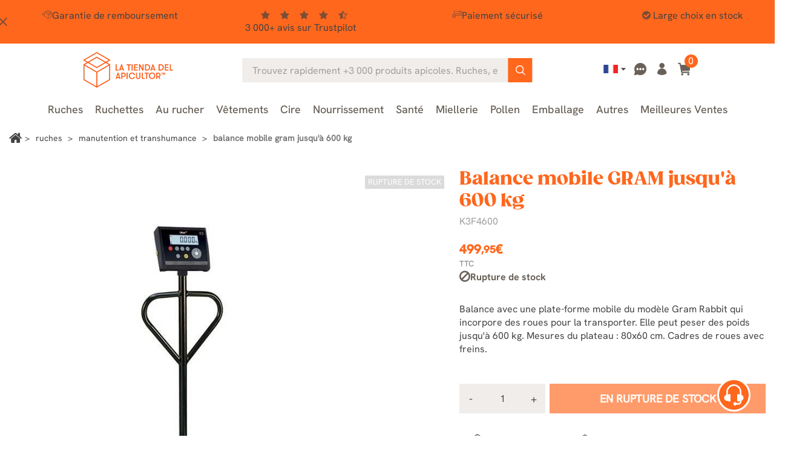

--- FILE ---
content_type: text/html; charset=utf-8
request_url: https://www.latiendadelapicultor.com/fr/manutention-et-transhumance/balance-mobile-gram-jusqu-a-600-kg.html
body_size: 32919
content:
<!doctype html>
<html lang="fr">

  <head>
    
      
  <meta charset="utf-8">


  <meta name="viewport" content="width=device-width, initial-scale=1">

<title>Balance mobile GRAM jusqu&#039;à 600 kg - Manutention et Transhumance</title>


  

  <script type="text/javascript">
        var ecommfinderShopReference = "MTRBSXQL";
        var ed_ajax_delay = "0";
        var faq_answer_trans = "R\u00e9ponse";
        var faq_id_lang = 5;
        var faq_id_shop = 1;
        var faq_question_trans = "Question";
        var faq_token_em = "be7120d97a801af757b92c380b12620e";
        var faq_url_base = "\/modules\/soyfaq\/";
        var linkLoyaltyAjax = "https:\/\/www.latiendadelapicultor.com\/fr\/module\/totloyaltyadvanced\/ajaxloyaltypoints";
        var mainmenu_resolution = "991";
        var prestashop = {"cart":{"products":[],"totals":{"total":{"type":"total","label":"Total","amount":0,"value":"0,00\u00a0\u20ac"},"total_including_tax":{"type":"total","label":"Total TTC\u00a0:","amount":0,"value":"0,00\u00a0\u20ac"},"total_excluding_tax":{"type":"total","label":"Total HT\u00a0:","amount":0,"value":"0,00\u00a0\u20ac"}},"subtotals":{"products":{"type":"products","label":"Sous-total","amount":0,"value":"0,00\u00a0\u20ac"},"discounts":null,"shipping":{"type":"shipping","label":"Livraison","amount":0,"value":""},"tax":{"type":"tax","label":"Taxes incluses","amount":0,"value":"0,00\u00a0\u20ac"}},"products_count":0,"summary_string":"0 articles","vouchers":{"allowed":1,"added":[]},"discounts":[],"minimalPurchase":0,"minimalPurchaseRequired":""},"currency":{"id":1,"name":"Euro","iso_code":"EUR","iso_code_num":"978","sign":"\u20ac"},"customer":{"lastname":null,"firstname":null,"email":null,"birthday":null,"newsletter":null,"newsletter_date_add":null,"optin":null,"website":null,"company":null,"siret":null,"ape":null,"is_logged":false,"gender":{"type":null,"name":null},"addresses":[]},"country":{"id_zone":9,"id_currency":0,"call_prefix":34,"iso_code":"ES","active":"1","contains_states":"1","need_identification_number":"1","need_zip_code":"1","zip_code_format":"NNNNN","display_tax_label":"1","name":"Espa\u00f1a","id":6},"language":{"name":"Fran\u00e7ais (French)","iso_code":"fr","locale":"fr-FR","language_code":"fr-fr","active":"1","is_rtl":"0","date_format_lite":"d\/m\/Y","date_format_full":"d\/m\/Y H:i:s","id":5},"page":{"title":"","canonical":"https:\/\/www.latiendadelapicultor.com\/fr\/manutention-et-transhumance\/balance-mobile-gram-jusqu-a-600-kg.html","meta":{"title":"Balance mobile GRAM jusqu'\u00e0 600 kg - Manutention et Transhumance","description":"Balance mobile GRAM jusqu'\u00e0 600 kg avec plate-forme mobile et roues pour faciliter le transport. \u00c9cran LCD r\u00e9tro-\u00e9clair\u00e9 et batterie longue dur\u00e9e.","keywords":"balance mobile gram jusqu'\u00e0 600 kg, f\u00fbts, miel, gram, plate, marchandises, capacit\u00e9, dur\u00e9e, comme, types, r\u00e9tro, forme, id\u00e9ale","robots":"index","active_noindex":false},"page_name":"product","body_classes":{"lang-fr":true,"lang-rtl":false,"country-ES":true,"currency-EUR":true,"layout-full-width":true,"page-product":true,"tax-display-enabled":true,"product-id-1235":true,"product-Balance mobile GRAM jusqu'\u00e0 600 kg":true,"product-id-category-86":true,"product-id-manufacturer-0":true,"product-id-supplier-0":true,"product-available-for-order":true},"admin_notifications":[],"password-policy":{"feedbacks":{"0":"Tr\u00e8s faible","1":"Faible","2":"Moyenne","3":"Fort","4":"Tr\u00e8s fort","Straight rows of keys are easy to guess":"Les suites de touches sur le clavier sont faciles \u00e0 deviner","Short keyboard patterns are easy to guess":"Les mod\u00e8les courts sur le clavier sont faciles \u00e0 deviner.","Use a longer keyboard pattern with more turns":"Utilisez une combinaison de touches plus longue et plus complexe.","Repeats like \"aaa\" are easy to guess":"Les r\u00e9p\u00e9titions (ex. : \"aaa\") sont faciles \u00e0 deviner.","Repeats like \"abcabcabc\" are only slightly harder to guess than \"abc\"":"Les r\u00e9p\u00e9titions (ex. : \"abcabcabc\") sont seulement un peu plus difficiles \u00e0 deviner que \"abc\".","Sequences like abc or 6543 are easy to guess":"Les s\u00e9quences (ex. : abc ou 6543) sont faciles \u00e0 deviner.","Recent years are easy to guess":"Les ann\u00e9es r\u00e9centes sont faciles \u00e0 deviner.","Dates are often easy to guess":"Les dates sont souvent faciles \u00e0 deviner.","This is a top-10 common password":"Ce mot de passe figure parmi les 10 mots de passe les plus courants.","This is a top-100 common password":"Ce mot de passe figure parmi les 100 mots de passe les plus courants.","This is a very common password":"Ceci est un mot de passe tr\u00e8s courant.","This is similar to a commonly used password":"Ce mot de passe est similaire \u00e0 un mot de passe couramment utilis\u00e9.","A word by itself is easy to guess":"Un mot seul est facile \u00e0 deviner.","Names and surnames by themselves are easy to guess":"Les noms et les surnoms seuls sont faciles \u00e0 deviner.","Common names and surnames are easy to guess":"Les noms et les pr\u00e9noms courants sont faciles \u00e0 deviner.","Use a few words, avoid common phrases":"Utilisez quelques mots, \u00e9vitez les phrases courantes.","No need for symbols, digits, or uppercase letters":"Pas besoin de symboles, de chiffres ou de majuscules.","Avoid repeated words and characters":"\u00c9viter de r\u00e9p\u00e9ter les mots et les caract\u00e8res.","Avoid sequences":"\u00c9viter les s\u00e9quences.","Avoid recent years":"\u00c9vitez les ann\u00e9es r\u00e9centes.","Avoid years that are associated with you":"\u00c9vitez les ann\u00e9es qui vous sont associ\u00e9es.","Avoid dates and years that are associated with you":"\u00c9vitez les dates et les ann\u00e9es qui vous sont associ\u00e9es.","Capitalization doesn't help very much":"Les majuscules ne sont pas tr\u00e8s utiles.","All-uppercase is almost as easy to guess as all-lowercase":"Un mot de passe tout en majuscules est presque aussi facile \u00e0 deviner qu'un mot de passe tout en minuscules.","Reversed words aren't much harder to guess":"Les mots invers\u00e9s ne sont pas beaucoup plus difficiles \u00e0 deviner.","Predictable substitutions like '@' instead of 'a' don't help very much":"Les substitutions pr\u00e9visibles comme '\"@\" au lieu de \"a\" n'aident pas beaucoup.","Add another word or two. Uncommon words are better.":"Ajoutez un autre mot ou deux. Pr\u00e9f\u00e9rez les mots peu courants."}}},"shop":{"name":"La tienda del apicultor","logo":"https:\/\/www.latiendadelapicultor.com\/img\/logo-1707807685.jpg","stores_icon":"https:\/\/www.latiendadelapicultor.com\/img\/logo_stores.gif","favicon":"https:\/\/www.latiendadelapicultor.com\/img\/favicon.ico"},"core_js_public_path":"\/themes\/","urls":{"base_url":"https:\/\/www.latiendadelapicultor.com\/","current_url":"https:\/\/www.latiendadelapicultor.com\/fr\/manutention-et-transhumance\/balance-mobile-gram-jusqu-a-600-kg.html","shop_domain_url":"https:\/\/www.latiendadelapicultor.com","img_ps_url":"https:\/\/www.latiendadelapicultor.com\/img\/","img_cat_url":"https:\/\/www.latiendadelapicultor.com\/img\/c\/","img_lang_url":"https:\/\/www.latiendadelapicultor.com\/img\/l\/","img_prod_url":"https:\/\/www.latiendadelapicultor.com\/img\/p\/","img_manu_url":"https:\/\/www.latiendadelapicultor.com\/img\/m\/","img_sup_url":"https:\/\/www.latiendadelapicultor.com\/img\/su\/","img_ship_url":"https:\/\/www.latiendadelapicultor.com\/img\/s\/","img_store_url":"https:\/\/www.latiendadelapicultor.com\/img\/st\/","img_col_url":"https:\/\/www.latiendadelapicultor.com\/img\/co\/","img_url":"https:\/\/www.latiendadelapicultor.com\/themes\/classic\/assets\/img\/","css_url":"https:\/\/www.latiendadelapicultor.com\/themes\/classic\/assets\/css\/","js_url":"https:\/\/www.latiendadelapicultor.com\/themes\/classic\/assets\/js\/","pic_url":"https:\/\/www.latiendadelapicultor.com\/upload\/","theme_assets":"https:\/\/www.latiendadelapicultor.com\/themes\/classic\/assets\/","theme_dir":"https:\/\/www.latiendadelapicultor.com\/themes\/latiendadelapicultor_2023\/","child_theme_assets":"https:\/\/www.latiendadelapicultor.com\/themes\/latiendadelapicultor_2023\/assets\/","child_img_url":"https:\/\/www.latiendadelapicultor.com\/themes\/latiendadelapicultor_2023\/assets\/img\/","child_css_url":"https:\/\/www.latiendadelapicultor.com\/themes\/latiendadelapicultor_2023\/assets\/css\/","child_js_url":"https:\/\/www.latiendadelapicultor.com\/themes\/latiendadelapicultor_2023\/assets\/js\/","pages":{"address":"https:\/\/www.latiendadelapicultor.com\/fr\/adresse","addresses":"https:\/\/www.latiendadelapicultor.com\/fr\/adresses","authentication":"https:\/\/www.latiendadelapicultor.com\/fr\/autenticacion","manufacturer":"","cart":"https:\/\/www.latiendadelapicultor.com\/fr\/carro-de-la-compra","category":"https:\/\/www.latiendadelapicultor.com\/fr\/index.php?controller=category","cms":"https:\/\/www.latiendadelapicultor.com\/fr\/index.php?controller=cms","contact":"https:\/\/www.latiendadelapicultor.com\/fr\/contacto","discount":"https:\/\/www.latiendadelapicultor.com\/fr\/reduction","guest_tracking":"https:\/\/www.latiendadelapicultor.com\/fr\/estado-pedido","history":"https:\/\/www.latiendadelapicultor.com\/fr\/historial-de-pedidos","identity":"https:\/\/www.latiendadelapicultor.com\/fr\/identidad","index":"https:\/\/www.latiendadelapicultor.com\/fr\/","my_account":"https:\/\/www.latiendadelapicultor.com\/fr\/mon-compte","order_confirmation":"https:\/\/www.latiendadelapicultor.com\/fr\/confirmation-commande","order_detail":"https:\/\/www.latiendadelapicultor.com\/fr\/index.php?controller=order-detail","order_follow":"https:\/\/www.latiendadelapicultor.com\/fr\/devolucion-de-productos","order":"https:\/\/www.latiendadelapicultor.com\/fr\/panier","order_return":"https:\/\/www.latiendadelapicultor.com\/fr\/index.php?controller=order-return","order_slip":"https:\/\/www.latiendadelapicultor.com\/fr\/vales","pagenotfound":"https:\/\/www.latiendadelapicultor.com\/fr\/pagina-no-encuentra","password":"https:\/\/www.latiendadelapicultor.com\/fr\/contrasena-olvidado","pdf_invoice":"https:\/\/erp.quartup.net\/p_cial\/GetDoc.php?empresa=0055&usuario=i-0057-ws&type=FV&referencia=&lang=fr","pdf_order_return":"https:\/\/www.latiendadelapicultor.com\/fr\/index.php?controller=pdf-order-return","pdf_order_slip":"https:\/\/www.latiendadelapicultor.com\/fr\/index.php?controller=pdf-order-slip","prices_drop":"https:\/\/www.latiendadelapicultor.com\/fr\/promocion","product":"https:\/\/www.latiendadelapicultor.com\/fr\/index.php?controller=product","registration":"https:\/\/www.latiendadelapicultor.com\/fr\/index.php?controller=registration","search":"https:\/\/www.latiendadelapicultor.com\/fr\/buscar","sitemap":"https:\/\/www.latiendadelapicultor.com\/fr\/mapa-del-sitio","stores":"https:\/\/www.latiendadelapicultor.com\/fr\/magasins","supplier":"","new_products":"https:\/\/www.latiendadelapicultor.com\/fr\/nuevos-productos","brands":"","register":"https:\/\/www.latiendadelapicultor.com\/fr\/index.php?controller=registration","order_login":"https:\/\/www.latiendadelapicultor.com\/fr\/panier?login=1"},"alternative_langs":{"es-es":"https:\/\/www.latiendadelapicultor.com\/transporte-colmenas-y-bidones\/bascula-movil-gram-hasta-600kg.html","en-us":"https:\/\/www.latiendadelapicultor.com\/en\/transport-of-beehives-and-drums\/platform-scale-gram-for-600kg.html","fr-fr":"https:\/\/www.latiendadelapicultor.com\/fr\/manutention-et-transhumance\/balance-mobile-gram-jusqu-a-600-kg.html","pt-pt":"https:\/\/www.latiendadelapicultor.com\/pt\/movimentar-bidoes-e-colmeias\/balanca-movel-gram-ate-600kg.html","de-de":"https:\/\/www.latiendadelapicultor.com\/de\/transport-fur-beuten-und-fasser-\/gram-mobile-waage-bis-600-kg.html","it-it":"https:\/\/www.latiendadelapicultor.com\/it\/trasporto-arnie-e-fusti\/bilancia-mobile-gram-fino-a-600-kg.html"},"actions":{"logout":"https:\/\/www.latiendadelapicultor.com\/fr\/?mylogout="},"no_picture_image":{"bySize":{"small_default":{"url":"https:\/\/www.latiendadelapicultor.com\/img\/p\/fr-default-small_default.webp","width":98,"height":98},"cart_default":{"url":"https:\/\/www.latiendadelapicultor.com\/img\/p\/fr-default-cart_default.webp","width":125,"height":125},"home_default":{"url":"https:\/\/www.latiendadelapicultor.com\/img\/p\/fr-default-home_default.webp","width":240,"height":240},"medium_default":{"url":"https:\/\/www.latiendadelapicultor.com\/img\/p\/fr-default-medium_default.webp","width":452,"height":452},"large_default":{"url":"https:\/\/www.latiendadelapicultor.com\/img\/p\/fr-default-large_default.webp","width":800,"height":800}},"small":{"url":"https:\/\/www.latiendadelapicultor.com\/img\/p\/fr-default-small_default.webp","width":98,"height":98},"medium":{"url":"https:\/\/www.latiendadelapicultor.com\/img\/p\/fr-default-home_default.webp","width":240,"height":240},"large":{"url":"https:\/\/www.latiendadelapicultor.com\/img\/p\/fr-default-large_default.webp","width":800,"height":800},"legend":""}},"configuration":{"display_taxes_label":true,"display_prices_tax_incl":true,"is_catalog":false,"show_prices":true,"opt_in":{"partner":true},"quantity_discount":{"type":"discount","label":"Remise sur prix unitaire"},"voucher_enabled":1,"return_enabled":1},"field_required":[],"breadcrumb":{"links":[{"title":"Accueil","url":"https:\/\/www.latiendadelapicultor.com\/fr\/"},{"title":"Ruches","url":"https:\/\/www.latiendadelapicultor.com\/fr\/ruches"},{"title":"Manutention et Transhumance","url":"https:\/\/www.latiendadelapicultor.com\/fr\/manutention-et-transhumance"},{"title":"Balance mobile GRAM jusqu'\u00e0 600 kg","url":"https:\/\/www.latiendadelapicultor.com\/fr\/manutention-et-transhumance\/balance-mobile-gram-jusqu-a-600-kg.html"}],"count":4},"link":{"protocol_link":"https:\/\/","protocol_content":"https:\/\/","request_uri":"\/fr\/manutention-et-transhumance\/balance-mobile-gram-jusqu-a-600-kg.html"},"time":1768723112,"static_token":"be7120d97a801af757b92c380b12620e","token":"02a9c3eced981bb3f3862f51f837bd06","debug":false,"soy_agenteusuario":"web","modules":{"soyivaprofesionales":null}};
        var psr_icon_color = "#F19D76";
        var soyproductbehaviormod_ajaxUrl = "https:\/\/www.latiendadelapicultor.com\/fr\/module\/soyproductbehaviormod\/CheckCountryAjax";
        var soytopbarcountdown_ajax_link = "https:\/\/www.latiendadelapicultor.com\/fr\/module\/soytopbarcountdown\/ajax";
        var soyv_imagenes_url = "http:\/\/www.latiendadelapicultor.com\/modules\/soyvaloraciones\/img\/";
        var soyv_valoraciones = [];
      </script>



  

            <script id="js-rcpgtm-config" type="application/json">{"bing":{"tracking_id":"","feed":{"id_product_prefix":"","id_product_source_key":"id_product","id_variant_prefix":"","id_variant_source_key":"id_attribute"}},"context":{"browser":{"device_type":1},"localization":{"id_country":6,"country_code":"ES","id_currency":1,"currency_code":"EUR","id_lang":5,"lang_code":"fr"},"page":{"controller_name":"product","products_per_page":60,"category":[],"search_term":""},"shop":{"id_shop":1,"shop_name":"La tienda del Apicultor","base_dir":"https:\/\/www.latiendadelapicultor.com\/"},"tracking_module":{"module_name":"rcpgtagmanager","module_version":"4.4.5","checkout_module":{"module":"default","controller":"order"},"service_version":"8","token":"4cef7eb90676bb77aa5a1fdfb637777f"},"user":[]},"criteo":{"tracking_id":"38996","feed":{"id_product_prefix":"","id_product_source_key":"id_product","id_variant_prefix":"","id_variant_source_key":"id_attribute"}},"facebook":{"tracking_id":"340766013481781","feed":{"id_product_prefix":"","id_product_source_key":"id_product","id_variant_prefix":"","id_variant_source_key":"id_attribute"}},"ga4":{"tracking_id":"G-MR13Z9N23P","server_container_url":"https:\/\/xyz.latiendadelapicultor.com","is_url_passthrough":true,"is_data_import":false},"gads":{"tracking_id":"986552852","merchant_id":"15683631","conversion_labels":{"create_account":"","product_view":"","add_to_cart":"XmsMCMD08rEZEJS0ttYD","begin_checkout":"oMJuCKnxvuEbEJS0ttYD","purchase":"J1VQCNuctaYBEJS0ttYD"},"is_custom_remarketing":true},"gtm":{"tracking_id":"GTM-NLVK34GM","is_internal_traffic":false,"script_url":"https:\/\/xyz.latiendadelapicultor.com\/3ct9thvmzlcn.js","data_layer_name":"dataLayer","id_parameter":"dcs2hcc","override_tracking_id":"BwdRPTk7RToiNSdJWTElUhheXlRcUAwaUw8NDgQTBhAPBwkWDAYBFxsPGBUfWAsbAw%3D%3D"},"google_feed":{"id_product_prefix":"","id_product_source_key":"id_product","id_variant_prefix":"-","id_variant_source_key":"id_attribute"},"kelkoo":{"tracking_list":[],"feed":{"id_product_prefix":"","id_product_source_key":"id_product","id_variant_prefix":"","id_variant_source_key":"id_attribute"}},"pinterest":{"tracking_id":"","feed":{"id_product_prefix":"","id_product_source_key":"id_product","id_variant_prefix":"","id_variant_source_key":"id_attribute"}},"tiktok":{"tracking_id":"","feed":{"id_product_prefix":"","id_product_source_key":"id_product","id_variant_prefix":"","id_variant_source_key":"id_attribute"}},"twitter":{"tracking_id":"","events":{"add_to_cart_id":"","payment_info_id":"","checkout_initiated_id":"","product_view_id":"","lead_id":"","purchase_id":"","search_id":""},"feed":{"id_product_prefix":"","id_product_source_key":"id_product","id_variant_prefix":"","id_variant_source_key":"id_attribute"}}}</script>

        <script type="text/javascript" data-keepinline="true" data-cfasync="false">
            
            const rcpgtm_config = document.getElementById('js-rcpgtm-config') ?
                JSON.parse(document.getElementById('js-rcpgtm-config').textContent) :
                {}
            ;

            if (typeof rcpgtm_config === 'object' && rcpgtm_config.gtm?.tracking_id && rcpgtm_config.context?.browser) {
                rcpgtm_config.context.browser.user_agent = navigator.userAgent;
                rcpgtm_config.context.browser.navigator_lang = navigator.language || navigator.userLanguage;
                rcpgtm_config.context.browser.fingerprint = JSON.parse(window.localStorage.getItem('RCFingerprint'))?.value || window.crypto.randomUUID();
                rcpgtm_config.context.page.fingerprint = window.crypto.randomUUID();
                document.getElementById('js-rcpgtm-config').textContent = JSON.stringify(rcpgtm_config);

                window[rcpgtm_config.gtm.data_layer_name] = window[rcpgtm_config.gtm.data_layer_name] || [];

                const data_init = {
                    config: (({ gtm, context, ...rest }) => rest)(rcpgtm_config),
                    context: {
                        browser: {
                            ...rcpgtm_config.context.browser,
                            is_internal_traffic: rcpgtm_config.gtm.is_internal_traffic
                        },
                        page: (({ products_per_page, ...rest }) => rest)(rcpgtm_config.context.page),
                        localization: rcpgtm_config.context.localization,
                        shop: rcpgtm_config.context.shop,
                        user: rcpgtm_config.context.user,
                    },
                };

                window[rcpgtm_config.gtm.data_layer_name].push(data_init);

                (function(w,d,s,l,u,p,i){
                    w[l]=w[l]||[];w[l].push({'gtm.start': new Date().getTime(),event:'gtm.js'});
                    var f=d.getElementsByTagName(s)[0],j=d.createElement(s),dl=l!='dataLayer'?'&l='+l:'';
                    j.async=true;
                    j.src=u+'?'+p+'='+i+dl;
                    f.parentNode.insertBefore(j,f);
                })(window, document, 'script', rcpgtm_config.gtm.data_layer_name, rcpgtm_config.gtm.script_url, rcpgtm_config.gtm.id_parameter, rcpgtm_config.gtm.override_tracking_id || rcpgtm_config.gtm.tracking_id);
            }
            
        </script>
    

<script type="text/javascript" async>
    (function() {
        let isConnectifInitialized = false;

        function getConnectifCartFromAjax(ajaxCart) {
            const connectifCart = {
                cartId: ajaxCart.cn_cart_id?.toString(),
                cartRecoveryUrl: ajaxCart.cn_cart_recovery_url,
                totalPrice: +ajaxCart.cn_total_price,
                totalQuantity: +ajaxCart.cn_total_quantity,
                products: ajaxCart.cn_products.map(mapFromCartItem)
            };
            return connectifCart;
        }

        function mapFromCartItem(cartItem) {
            const productBasketItem = {
                productDetailUrl: cartItem.url?.toString(),
                productId: cartItem.product_id?.toString(),
                name: cartItem.name?.toString(),
                description: cartItem.description,
                imageUrl: cartItem.image_url,
                unitPrice: +cartItem.unit_price,
                availability: cartItem.availability,
                brand: cartItem.brand,
                unitPriceOriginal: cartItem.unit_price_original,
                unitPriceWithoutVAT: cartItem.unit_price_without_vat,
                discountedPercentage: cartItem.discounted_percentage,
                discountedAmount: cartItem.discounted_amount,
                quantity: +cartItem.quantity,
                price: +cartItem.price,
                categories: cartItem.categories,
                relatedExternalProductIds: cartItem.relatedProductsArray,
                tags: cartItem.tagsArray
            };
            return productBasketItem;
        }


        function onConnectifStarted() {
            isConnectifInitialized = true;
            if (typeof prestashop !== 'undefined') {
                prestashop.on(
                    'updateCart',
                    function(event) {
                        $.ajax({
                            type: 'GET',
                            url: 'https://www.latiendadelapicultor.com/fr/?fc=module&module=connectif&controller=cartajax&retrieve_cart=1&ajax=true',
                            success: function(ajaxCart) {
                                if (!ajaxCart) {
                                    return;
                                }

                                const cnCart = JSON.parse(ajaxCart);
                                if (cnCart.cn_cart_exist) {
                                    const cart = getConnectifCartFromAjax(cnCart);
                                    window.connectif.managed.sendEvents([], { cart });
                                }
                            }
                        });
                    }
                );
            }
        }

        if (window.connectif &&
            window.connectif.managed &&
            window.connectif.managed.isInitialized()) {
            onConnectifStarted();
        } else {
            document.addEventListener(
                'connectif.managed.initialized',
                onConnectifStarted
            );
        }
    })();
</script>
<!-- Connectif tracking code -->
<script type="text/javascript" async>
    var _cnid = "13dea83d-e4b9-42a7-8ca0-9a365151a1ae";
    (function(w, r, a, cn, s) {
            
                w['ConnectifObject'] = r;
                w[r] = w[r] || function () {( w[r].q = w[r].q || [] ).push(arguments)};
                cn = document.createElement('script');
                cn.type = 'text/javascript';
                cn.async = true;
                cn.src = a;
                cn.id = '__cn_client_script_' + _cnid;
                s = document.getElementsByTagName('script')[0];
                s.parentNode.insertBefore(cn, s);
            
            })(window, 'cn', 'https://cdn.connectif.cloud/eu4/client-script/' + '13dea83d-e4b9-42a7-8ca0-9a365151a1ae');
</script>
<!-- end Connectif tracking code --><script type="text/javascript">
    var ed_refresh_delay = 0;
    var ed_hour = 'heures';
    var ed_minute = 'minutes';
    var ed_hours = 'heures';
    var ed_minutes = 'minutes';
    var ed_and = 'et';
    var ed_refresh = 'Heure limite de ramassage dépassée, veuillez rafraîchir votre navigateur afin de calculer la nouvelle Estimation de livraison.';
    /*var ed_has_combi = ; */
    var ed_placement = 50;
    var ed_custom_sel = unescapeHTML('#soybloqueentregaestimada');
    var ed_custom_ins = '2';
    var ed_sm = 1;
    var ed_in_modal = 1;
    var front_ajax_url = 'https://www.latiendadelapicultor.com/fr/module/estimateddelivery/AjaxRefresh?token=8842beac3cf46ed953c357516c5ffc43&ajax=1';     var front_ajax_cart_url = 'https://www.latiendadelapicultor.com/fr/module/estimateddelivery/AjaxCart?token=8842beac3cf46ed953c357516c5ffc43&amp;ajax=1';
    var ps_version = '17';
    var ed_display_option = 2;


    function unescapeHTML(html) {
        var doc = new DOMParser().parseFromString(html, 'text/html');
        return doc.documentElement.textContent;
    }
</script>



    <link rel="stylesheet" href="/modules/ps_checkout/views/css/payments.css?version=8.5.0.5?d=20251117c" type="text/css" media="all">
  <link rel="stylesheet" href="https://www.latiendadelapicultor.com/themes/latiendadelapicultor_2023/assets/cache/theme-d425601192.css?d=20251117c" type="text/css" media="all">

<link rel="preload" href="https://www.latiendadelapicultor.com/themes/latiendadelapicultor_2023/assets/fonts/font-awesome/css/font-awesome.min.css" as="style" onload="this.onload=null;this.rel='stylesheet'">
<noscript><link rel="stylesheet" href="https://www.latiendadelapicultor.com/themes/latiendadelapicultor_2023/assets/fonts/font-awesome/css/font-awesome.min.css"></noscript>
<link rel="preload" href="https://www.latiendadelapicultor.com/themes/latiendadelapicultor_2023/assets/fonts/Apicultor-icons/style.css?d=20240814" as="style" onload="this.onload=null;this.rel='stylesheet'">
<noscript><link rel="stylesheet" href="https://www.latiendadelapicultor.com/themes/latiendadelapicultor_2023/assets/fonts/Apicultor-icons/style.css?d=20240814"></noscript>
<link rel="preload" href="https://www.latiendadelapicultor.com/themes/latiendadelapicultor_2023/assets/lib/owl-carousel/css/owl.carousel.min.css" as="style" onload="this.onload=null;this.rel='stylesheet'">
<noscript><link rel="stylesheet" href="https://www.latiendadelapicultor.com/themes/latiendadelapicultor_2023/assets/lib/owl-carousel/css/owl.carousel.min.css"></noscript>
<link rel="preload" href="https://www.latiendadelapicultor.com/themes/latiendadelapicultor_2023/assets/lib/slick-carousel/css/slick.css" as="style" onload="this.onload=null;this.rel='stylesheet'">
<noscript><link rel="stylesheet" href="https://www.latiendadelapicultor.com/themes/latiendadelapicultor_2023/assets/lib/slick-carousel/css/slick.css"></noscript>






  <meta http-equiv="x-ua-compatible" content="ie=edge" class="product">



      

  <meta name="description" content="Balance mobile GRAM jusqu&#039;à 600 kg avec plate-forme mobile et roues pour faciliter le transport. Écran LCD rétro-éclairé et batterie longue durée.">
  <meta name="keywords" content="balance mobile gram jusqu&#039;à 600 kg, fûts, miel, gram, plate, marchandises, capacité, durée, comme, types, rétro, forme, idéale">

        





                                                 <link rel="canonical" href="https://www.latiendadelapicultor.com/fr/manutention-et-transhumance/balance-mobile-gram-jusqu-a-600-kg.html">
                        
            
           
            
            
	 	    
	        	            	            	            	            	            	                	            	            	            <link rel="alternate" href="https://www.latiendadelapicultor.com/transporte-colmenas-y-bidones/bascula-movil-gram-hasta-600kg.html" hreflang="es">
	        	            	            	            	            	            	                	            	            	            <link rel="alternate" href="https://www.latiendadelapicultor.com/en/transport-of-beehives-and-drums/platform-scale-gram-for-600kg.html" hreflang="en">
	        	            	            	            	            	            	                	            	            	            <link rel="alternate" href="https://www.latiendadelapicultor.com/fr/manutention-et-transhumance/balance-mobile-gram-jusqu-a-600-kg.html" hreflang="fr">
	        	            	            	            	            	            	                	            	            	            <link rel="alternate" href="https://www.latiendadelapicultor.com/pt/movimentar-bidoes-e-colmeias/balanca-movel-gram-ate-600kg.html" hreflang="pt">
	        	            	            	            	            	            	                	            	            	            <link rel="alternate" href="https://www.latiendadelapicultor.com/de/transport-fur-beuten-und-fasser-/gram-mobile-waage-bis-600-kg.html" hreflang="de">
	        	            	            	            	            	            	                	            	            	            <link rel="alternate" href="https://www.latiendadelapicultor.com/it/trasporto-arnie-e-fusti/bilancia-mobile-gram-fino-a-600-kg.html" hreflang="it">
	        	        	        	            <link rel="alternate" hreflang="x-default" href="https://www.latiendadelapicultor.com/transporte-colmenas-y-bidones/bascula-movil-gram-hasta-600kg.html" />
	        	        	    
	

            
  


<!-- begin Convert Experiences code-->
<!-- end Convert Experiences code -->



  <link rel="icon" type="image/vnd.microsoft.icon" href="https://www.latiendadelapicultor.com/img/favicon.ico?1707807685">
  <link rel="shortcut icon" type="image/x-icon" href="https://www.latiendadelapicultor.com/img/favicon.ico?1707807685">
  
      <link defer href="https://fonts.googleapis.com/icon?family=Material+Icons&display=swap" rel="stylesheet">



	
		<script>
			dataLayer.push({"deviceSource": "web"});
		</script>
	

<!-- TrustBox script -->
<script type="text/javascript" src="//widget.trustpilot.com/bootstrap/v5/tp.widget.bootstrap.min.js" async></script>
<!-- End TrustBox script -->


    
  <meta property="og:type" content="product">
  <meta property="og:url" content="https://www.latiendadelapicultor.com/fr/manutention-et-transhumance/balance-mobile-gram-jusqu-a-600-kg.html">
  <meta property="og:title" content="Balance mobile GRAM jusqu&#039;à 600 kg - Manutention et Transhumance">
  <meta property="og:site_name" content="La tienda del apicultor">
  <meta property="og:description" content="Balance mobile GRAM jusqu&#039;à 600 kg avec plate-forme mobile et roues pour faciliter le transport. Écran LCD rétro-éclairé et batterie longue durée.">
  <meta property="og:image" content="https://www.latiendadelapicultor.com/2465-large_default/balance-mobile-gram-jusqu-a-600-kg.webp">

      <meta property="product:pretax_price:amount" content="413.181818">
    <meta property="product:pretax_price:currency" content="EUR">
    <meta property="product:price:amount" content="499.95">
    <meta property="product:price:currency" content="EUR">
  
  </head>

  <body id="product" class="lang-fr country-es currency-eur layout-full-width page-product tax-display-enabled product-id-1235 product-balance-mobile-gram-jusqu-a-600-kg product-id-category-86 product-id-manufacturer-0 product-id-supplier-0 product-available-for-order">

    
      
    

    <main>
      
              

      <header id="header">
        
          
	
    
    <div class="soyHeaderBanner">
      <style>
	#soy_banner_top .soytopbar_item i {
		color: #434343;
	}
	#soy_banner_top i.soy_icono_banner{
		background-color:#FF671D;
	}
	#soy_banner_top .soy_mensaje_top *{
		color: #434343;
	}
	
</style>

<div id="soy_banner_top" class=""
style=" background-color:#FF671D;">
<i class="material-icons soy_icono_banner"
    style=" color:#434343;">close</i>
<div class="soy_mensaje_top">
                            <div style=" color:#434343;">
			            <div class="soytopbar_wrapper">
<div class="soytopbar_container">
<div class="soytopbar_item soytopbar_item--1"><i class="SoyFont-envio-rapido"></i>Livraison express en France</div>
<div class="soytopbar_item soytopbar_item--2"><i class="SoyFont-devolucion"></i>Garantie de remboursement</div>
<div class="soytopbar_item soytopbar_item--3">
<div class="soytopbar_stars--container"><i class="fa fa-star" aria-hidden="true"></i><i class="fa fa-star" aria-hidden="true"></i><i class="fa fa-star" aria-hidden="true"></i><i class="fa fa-star" aria-hidden="true"></i><i class="fa fa-star-half-o" aria-hidden="true"></i></div>
<div class="soytopbar_rating">
<div>3 000+ avis sur Trustpilot</div>
</div>
</div>
<div class="soytopbar_item soytopbar_item--4"><i class="SoyFont-pagoseguro-trazo"></i>Paiement sécurisé</div>
<div class="soytopbar_item soytopbar_item--5"><i class="fa fa-check-circle"></i>Large choix en stock</div>
</div>
</div>
            
            
            
                        

        </div>
            </div>
</div>


    </div>
  
  	
  <div id="topNavHeader" class="col-12">
      
  </div>

  <div class="header-top">
       <!-- Desktop logo-->
        <div class="hidden-md-down" id="_desktop_logo">
                                
  <a href="https://www.latiendadelapicultor.com/fr/">
    <img
      class="logo img-fluid"
      src="https://www.latiendadelapicultor.com/img/logo-1707807685.jpg"
      alt="La tienda del apicultor"
      width="196"
      height="87">
  </a>

                    </div>
        <!-- /Desktop logo -->

        <!-- Header Middle | Search-->
        <div class="header-top-middle">
          <div class="cn_client_info" style="display:none">
    <span class="primary_key"></span>
    <span class="_name"></span>
    <span class="_surname"></span>
    <span class="_birthdate"></span>
    <span class="_newsletter_subscription_status"></span>
    </div>
        </div>
        <!-- /Header Middle -->
        
        <!-- Desktop right menu -->
        <div class="right-nav hidden-md-down">
        	<div id="_desktop_language_selector">
  <div class="language-selector-wrapper">
    <div class="language-selector dropdown js-dropdown">
      <button data-toggle="dropdown" class="btn-unstyle" aria-haspopup="true" aria-expanded="false" aria-label="Sélecteur de langue"> 		<span class="expand-more"><img height="14" width="24" alt="Français" src="https://www.latiendadelapicultor.com/img/l/5.jpg"></span>         <i class="material-icons expand-more">&#xE5C5;</i>
      </button>
      <ul class="dropdown-menu" aria-labelledby="language-selector-label">         
          <li >
            <a href="https://www.latiendadelapicultor.com/transporte-colmenas-y-bidones/bascula-movil-gram-hasta-600kg.html" class="dropdown-item" data-iso-code="es">Español</a>
          </li>
        
          <li >
            <a href="https://www.latiendadelapicultor.com/en/transport-of-beehives-and-drums/platform-scale-gram-for-600kg.html" class="dropdown-item" data-iso-code="en">English</a>
          </li>
        
          <li  class="current" >
            <a href="https://www.latiendadelapicultor.com/fr/manutention-et-transhumance/balance-mobile-gram-jusqu-a-600-kg.html" class="dropdown-item" data-iso-code="fr">Français</a>
          </li>
        
          <li >
            <a href="https://www.latiendadelapicultor.com/pt/movimentar-bidoes-e-colmeias/balanca-movel-gram-ate-600kg.html" class="dropdown-item" data-iso-code="pt">Português</a>
          </li>
        
          <li >
            <a href="https://www.latiendadelapicultor.com/de/transport-fur-beuten-und-fasser-/gram-mobile-waage-bis-600-kg.html" class="dropdown-item" data-iso-code="de">Deutsch</a>
          </li>
        
          <li >
            <a href="https://www.latiendadelapicultor.com/it/trasporto-arnie-e-fusti/bilancia-mobile-gram-fino-a-600-kg.html" class="dropdown-item" data-iso-code="it">Italiano</a>
          </li>
              </ul>
    </div>
  </div>
</div>
<div id="_desktop_user_info">
  <div class="user-info">
        	      <span
      	class="texto-ofdo"
        title="Identifiez-vous"
        rel="nofollow"
        atributo="aHR0cHM6Ly93d3cubGF0aWVuZGFkZWxhcGljdWx0b3IuY29tL2ZyL2F1dGVudGljYWNpb24/YmFjaz1odHRwcyUzQSUyRiUyRnd3dy5sYXRpZW5kYWRlbGFwaWN1bHRvci5jb20lMkZmciUyRm1hbnV0ZW50aW9uLWV0LXRyYW5zaHVtYW5jZSUyRmJhbGFuY2UtbW9iaWxlLWdyYW0tanVzcXUtYS02MDAta2cuaHRtbA=="
      >
        <i class="SoyFont-user"></i>
      </span>
      </div>
</div>
<div id="_desktop_cart">
  <div class="blockcart cart-preview inactive" data-refresh-url="//www.latiendadelapicultor.com/fr/module/ps_shoppingcart/ajax">
    <div class="header">
              <i class="SoyFont-cart shopping-cart" aria-hidden="true"></i>
        <span class="cart-products-count">0</span>
          </div>
  </div>
</div>

        	
        	<!-- Contacto (No es modulo) -->
			<div id="_desktop_contacto_nomodulo">
				<div id="contacto_nomodulo" class="toggleInformation">
		        	<div class="contacto_wrapper">
		            	<i class="SoyFont-soporte-menu"></i>
	            	</div>
	            </div>
          	</div>
          	<!-- /Contacto (No es modulo) -->
        </div>
        <div class="clearfix"></div>
        <!-- /Desktop right menu -->
        
        <div id="_desktop_search_widget"><div id="search_widget" class="search-widgets" data-search-controller-url="//www.latiendadelapicultor.com/fr/buscar" data-placeholder-desktop="Trouvez rapidement +3 000 produits apicoles. Ruches, extracteurs, combinaisons et plus encore." data-placeholder-mobile="Recherche de +3 000 produits apicoles">
  <form method="get" action="//www.latiendadelapicultor.com/fr/buscar">
    <input type="hidden" name="controller" value="search">
    <i class="SoyFont-search" aria-hidden="true"></i>
    <input type="text" name="s" value="" placeholder="" aria-label="Rechercher">
    <i class="material-icons clear" aria-hidden="true">clear</i>
  </form>
</div></div>   </div>



  <nav class="header-nav">
    <div class="soy_content_nav">
        <div class="mobile_header">
          <div class="hidden-lg-up mobile">
            <!-- Menu Mobile -->
            <div id="soy_menu_icon">
                <i class="SoyFont-burguer d-inline-block"></i>
                <span>Menu</span>
            </div>
            <!-- /Menu Mobile -->

            <!-- Logo Mobile -->
            <div id="_mobile_logo" class="mobile-logo top-logo"></div>
            <!-- /Logo Mobile -->
            
            <div class="mobile_header_icons">
	            <!-- Language selector -->
	            <div id="_mobile_language_selector"></div>
	            <!-- /Language selector -->
	            
	            <!-- Contacto (No es modulo) -->
	            <div id="_mobile_contacto_nomodulo"></div>
	            <!-- /Contacto (No es modulo) -->
	            
	            
	            <!-- Nav Customersignin -->
	            <div id="_mobile_user_info" class="d-inline-block"></div>
	            <!-- /Nav Customersignin -->
	
	            <!-- Nav Mobile Cart-->
	            <div id="_mobile_cart"></div>
	            <!-- /Nav Mobile Cart-->
	
            </div>
          </div>
        </div>

        <div id="_mobile_bloque-contacto-flotante">
		    <div id="contacto_info" class="contacto_info collapse">
			    
			    				    																								
								
																    
		    	<div class="contacto_info_wrapper">
		        	<span class="toggleClose"><i class="SoyFont-close"></i></span>
		        						<div class="chat_wrapper">
			        	<a class="info_text soy_open_chat_btn" href="#"><i class="SoyFont-support"></i>Chat</a>
		        	</div>
		        						<div class="whatsapp_wrapper">
		            	<i class="SoyFont-whatsapp"></i>
		            	<span class="info_text texto-ofdo" atributo="dGVsOiszNDY3MDM5MzAxMQ==">+34670393011</span>
		        	</div>
					<div class="telf_wrapper">
		            	<i class="SoyFont-telefono"></i>
		            	<span class="info_text texto-ofdo" atributo="dGVsOjAwMzMxNzYzNjA1MjM=">+33176360523</span>
		        	</div>
					<div class="mail_wrapper">
		            	<a class="info_text" href="mailto:info@latiendadelapicultor.com"><i class="SoyFont-email-relleno"></i>E-mail</a>
		        	</div>
		    	</div>
			</div>
		</div>
    </div>
  </nav>
    <!-- Desplegable Mobile -->
	    <div id="soy_back_mobile_menu" class="hidden-lg-up"></div>
	    <div id="soy_mobile_top_menu_wrapper" class="hidden-lg-up">
	        <div class="js-top-menu mobile" id="_mobile_top_menu"></div>
	        <div class="js-top-menu-bottom">
	          <div id="_mobile_contact_link"></div>
	          <div id="_mobile_currency_selector"></div>
	        </div>
	    </div>
    <!-- /Desplegable Mobile -->



  <div class="menu js-top-menu position-static hidden-sm-down" id="_desktop_top_menu">
    <div id="soymenu" class="">
        <ul id="soymenu_main_ul" class="top-menu">
                                            <li
                    id="soyMenuCategory6"
                    class="soymenu_category has_submenu">
                    <div class="soymm_content_link"> 
	                    	                                            <a class="dropdown-item" data-depth="0" 
                           href="https://www.latiendadelapicultor.com/fr/ruches">
	                         
	                      
	                           Ruches
	                        	                        <i class="SoyFont-desplegar hidden-md-down"></i><i class="SoyFont-plegar hidden-md-down"></i>                        </a>                                                     <div id="soymenu_dropdown_3" class="soymenu_dropdown" data-id="3">
                               
                                <a class="dropdown-item collapsed soymenu_collapse" role="button" data-depth="0" 
                                                              data-target="#soymenu_subcategories1" data-id="1" data-toggle="collapse"
                                                         aria-expanded='false'>
                                <i class="small SoyFont-next"></i>
                                </a>
                            </div>
                                            </div>
                                                                    <div id="soy_mm_3" class="soy-content-submenu">
     
                            <div id="soymenu_subcategories1" class="soymenu_subcategories soymm_sub_full" aria-expanded='false'>
                                <div class="soymenu-spe-dropdown">
	                                
	                                	                                <div class="soymenu_submenu_title hidden-lg-up">
										<span><i class="SoyFont-back"></i></span>
		                                Ruches
	                                </div>
	                                
	                                
                                                                                                                <div class="soymenu_submenu_wrapper">
                                                                                    <ul class="soymm_new_row col-md-3">
                                                                                                                                                                                                                        <li id="soySubMenuLink64" class="soymm_category">
    
		<span class="dropdown-submenu hidden-md-down">
	            	                 
                                             Ruches complètes
                                     </span>
                    <ul class="soymm_subcategories_childs">
                                    <li>
                    	                    		                        <a  class="dropdown-submenu"
	                            	                                href="https://www.latiendadelapicultor.com/fr/les-ruches-langstroth"
	                            	                        >
		                        		                            Les Ruches Langstroth
		                        	                        </a>
	                    	                                        </li>
                                    <li>
                    	                    		                        <a  class="dropdown-submenu"
	                            	                                href="https://www.latiendadelapicultor.com/fr/ruches-dadant"
	                            	                        >
		                        		                            Les Ruches Dadant
		                        	                        </a>
	                    	                                        </li>
                                    <li>
                    	                    		                        <a  class="dropdown-submenu"
	                            	                                href="https://www.latiendadelapicultor.com/fr/les-ruches-layens"
	                            	                        >
		                        		                            Les Ruches Layens
		                        	                        </a>
	                    	                                        </li>
                                    <li>
                    	                    		                        <a  class="dropdown-submenu"
	                            	                                href="https://www.latiendadelapicultor.com/fr/ruches-en-bois"
	                            	                        >
		                        		                            Ruches en bois
		                        	                        </a>
	                    	                                        </li>
                                    <li>
                    	                    		                        <a  class="dropdown-submenu"
	                            	                                href="https://www.latiendadelapicultor.com/fr/ruches-en-polystyrene"
	                            	                        >
		                        		                            Ruches en Polystyrène
		                        	                        </a>
	                    	                                        </li>
                                    <li>
                    	                    		                        <a  class="dropdown-submenu"
	                            	                                href="https://www.latiendadelapicultor.com/fr/ruches-plastiques"
	                            	                        >
		                        		                            Ruches plastiques
		                        	                        </a>
	                    	                                        </li>
                                    <li>
                    	                    	                    		<span  class="dropdown-submenu texto-ofdo"
	                            atributo="aHR0cHM6Ly93d3cubGF0aWVuZGFkZWxhcGljdWx0b3IuY29tL2ZyL3J1Y2hlcy1zcGVjaWFsZXM="
	                        >
		                        		                            Ruches Spéciales
		                        	                        </span>
                    		                                        </li>
                                    <li>
                    	                    		                        <a  class="dropdown-submenu"
	                            	                                href="https://www.latiendadelapicultor.com/fr/ruches-dadant-blatt"
	                            	                        >
		                        		                            Ruches Dadant Blatt
		                        	                        </a>
	                    	                                        </li>
                            </ul>
            </li>
                                                                                                                                                </ul>
                                                                                    <ul class="col-md-3">
                                                                                                                                                                                                                        <li id="soySubMenuLink65" class="soymm_category">
    
		<span class="dropdown-submenu hidden-md-down">
	            	                 
                                             Accessoires
                                     </span>
                    <ul class="soymm_subcategories_childs">
                                    <li>
                    	                    		                        <a  class="dropdown-submenu"
	                            	                                href="https://www.latiendadelapicultor.com/fr/elements-de-ruches"
	                            	                        >
		                        		                            Eléments de ruches
		                        	                        </a>
	                    	                                        </li>
                                    <li>
                    	                    	                    		<span  class="dropdown-submenu texto-ofdo"
	                            atributo="aHR0cHM6Ly93d3cubGF0aWVuZGFkZWxhcGljdWx0b3IuY29tL2ZyL3F1aW5jYWlsbGVyaWUtcnVjaGVz"
	                        >
		                        		                            Quincaillerie
		                        	                        </span>
                    		                                        </li>
                                    <li>
                    	                    		                        <a  class="dropdown-submenu"
	                            	                                href="https://www.latiendadelapicultor.com/fr/peintures-et-protection-de-la-ruche"
	                            	                        >
		                        		                            Peintures et protection de la ruche
		                        	                        </a>
	                    	                                        </li>
                                    <li>
                    	                    		                        <a  class="dropdown-submenu"
	                            	                                href="https://www.latiendadelapicultor.com/fr/cadres-des-ruche"
	                            	                        >
		                        		                            Cadres des ruche
		                        	                        </a>
	                    	                                        </li>
                                    <li>
                    	                    		                        <a  class="dropdown-submenu"
	                            	                                href="https://www.latiendadelapicultor.com/fr/isolation-pour-ruches"
	                            	                        >
		                        		                            Isolation pour Ruches
		                        	                        </a>
	                    	                                        </li>
                            </ul>
            </li>
                                                                                                                                                </ul>
                                                                                    <ul class="col-md-3">
                                                                                                                                                                                                                        <li id="soySubMenuLink66" class="soymm_category">
    
		<span class="dropdown-submenu hidden-md-down">
	            	                 
                                             Extras
                                     </span>
                    <ul class="soymm_subcategories_childs">
                                    <li>
                    	                    	                    		<span  class="dropdown-submenu texto-ofdo"
	                            atributo="aHR0cHM6Ly93d3cubGF0aWVuZGFkZWxhcGljdWx0b3IuY29tL2ZyL2luZGVudGlmaWVyLXNvbi1ydWNoZXM="
	                        >
		                        		                            Identifier son Rucher
		                        	                        </span>
                    		                                        </li>
                                    <li>
                    	                    	                    		<span  class="dropdown-submenu texto-ofdo"
	                            atributo="aHR0cHM6Ly93d3cubGF0aWVuZGFkZWxhcGljdWx0b3IuY29tL2ZyL2JhbGFuY2UtZGUtcnVjaGVyLWV0LXNlY3VyaXRl"
	                        >
		                        		                            Balance de rucher et sécurité
		                        	                        </span>
                    		                                        </li>
                                    <li>
                    	                    		                        <a  class="dropdown-submenu"
	                            	                                href="https://www.latiendadelapicultor.com/fr/manutention-et-transhumance"
	                            	                        >
		                        		                            Manutention et Transhumance
		                        	                        </a>
	                    	                                        </li>
                            </ul>
            </li>
                                                                                                                                                </ul>
                                                                               </div>
                                                                    </div>
                            </div>
                        </div>
                                    </li>
                                            <li
                    id="soyMenuCategory20"
                    class="soymenu_category has_submenu">
                    <div class="soymm_content_link"> 
	                    	                                            <a class="dropdown-item" data-depth="0" 
                           href="https://www.latiendadelapicultor.com/fr/ruchettes">
	                         
	                      
	                           Ruchettes
	                        	                        <i class="SoyFont-desplegar hidden-md-down"></i><i class="SoyFont-plegar hidden-md-down"></i>                        </a>                                                     <div id="soymenu_dropdown_2" class="soymenu_dropdown" data-id="2">
                               
                                <a class="dropdown-item collapsed soymenu_collapse" role="button" data-depth="0" 
                                                              data-target="#soymenu_subcategories2" data-id="2" data-toggle="collapse"
                                                         aria-expanded='false'>
                                <i class="small SoyFont-next"></i>
                                </a>
                            </div>
                                            </div>
                                                                    <div id="soy_mm_2" class="soy-content-submenu">
     
                            <div id="soymenu_subcategories2" class="soymenu_subcategories soymm_sub_full" aria-expanded='false'>
                                <div class="soymenu-spe-dropdown">
	                                
	                                	                                <div class="soymenu_submenu_title hidden-lg-up">
										<span><i class="SoyFont-back"></i></span>
		                                Ruchettes
	                                </div>
	                                
	                                
                                                                                                                <div class="soymenu_submenu_wrapper">
                                                                                    <ul class="soymm_new_row col-md-3">
                                                                                                                                                                                                                        <li id="soySubMenuCategory20" class="soymm_category">
    
		<span class="dropdown-submenu hidden-md-down">
	            	                 
                                                 
                                    </span>
                    <ul class="soymm_subcategories_childs">
                                    <li>
                    	                    		                        <a  class="dropdown-submenu"
	                            	                                href="https://www.latiendadelapicultor.com/fr/ruchettes-langstroth"
	                            	                        >
		                        		                            Ruchettes Langstroth
		                        	                        </a>
	                    	                                        </li>
                                    <li>
                    	                    		                        <a  class="dropdown-submenu"
	                            	                                href="https://www.latiendadelapicultor.com/fr/ruchettes-dadant-us"
	                            	                        >
		                        		                            Ruchettes Dadant US
		                        	                        </a>
	                    	                                        </li>
                                    <li>
                    	                    		                        <a  class="dropdown-submenu"
	                            	                                href="https://www.latiendadelapicultor.com/fr/ruchettes-dadant-blatt"
	                            	                        >
		                        		                            Ruchettes Dadant Blatt
		                        	                        </a>
	                    	                                        </li>
                                    <li>
                    	                    		                        <a  class="dropdown-submenu"
	                            	                                href="https://www.latiendadelapicultor.com/fr/ruchettes-layens"
	                            	                        >
		                        		                            Ruchettes Layens
		                        	                        </a>
	                    	                                        </li>
                                    <li>
                    	                    		                        <a  class="dropdown-submenu"
	                            	                                href="https://www.latiendadelapicultor.com/fr/nuclei-de-fecondation"
	                            	                        >
		                        		                            Nuclei de fécondation
		                        	                        </a>
	                    	                                        </li>
                            </ul>
            </li>
                                                                                                                                                </ul>
                                                                                    <ul class="col-md-3">
                                                                                                                                                                                                                                                                                                                                                                    </ul>
                                                                               </div>
                                                                    </div>
                            </div>
                        </div>
                                    </li>
                                            <li
                    id="soyMenuCategory36"
                    class="soymenu_category has_submenu">
                    <div class="soymm_content_link"> 
	                    	                                            <a class="dropdown-item" data-depth="0" 
                           href="https://www.latiendadelapicultor.com/fr/au-rucher">
	                         
	                      
	                           Au rucher
	                        	                        <i class="SoyFont-desplegar hidden-md-down"></i><i class="SoyFont-plegar hidden-md-down"></i>                        </a>                                                     <div id="soymenu_dropdown_4" class="soymenu_dropdown" data-id="4">
                               
                                <a class="dropdown-item collapsed soymenu_collapse" role="button" data-depth="0" 
                                                              data-target="#soymenu_subcategories3" data-id="3" data-toggle="collapse"
                                                         aria-expanded='false'>
                                <i class="small SoyFont-next"></i>
                                </a>
                            </div>
                                            </div>
                                                                    <div id="soy_mm_4" class="soy-content-submenu">
     
                            <div id="soymenu_subcategories3" class="soymenu_subcategories soymm_sub_full" aria-expanded='false'>
                                <div class="soymenu-spe-dropdown">
	                                
	                                	                                <div class="soymenu_submenu_title hidden-lg-up">
										<span><i class="SoyFont-back"></i></span>
		                                Au rucher
	                                </div>
	                                
	                                
                                                                                                                <div class="soymenu_submenu_wrapper">
                                                                                    <ul class="soymm_new_row col-md-3">
                                                                                                                                                                                                                        <li id="soySubMenuCategory2" class="soymm_category">
    
		<span class="dropdown-submenu hidden-md-down">
	            	                 
                                                Au rucher
                                    </span>
                    <ul class="soymm_subcategories_childs">
                                    <li>
                    	                    		                        <a  class="dropdown-submenu"
	                            	                                href="https://www.latiendadelapicultor.com/fr/capture-des-essaims"
	                            	                        >
		                        		                            Capture des essaims
		                        	                        </a>
	                    	                                        </li>
                                    <li>
                    	                    		                        <a  class="dropdown-submenu"
	                            	                                href="https://www.latiendadelapicultor.com/fr/grilles-a-reines"
	                            	                        >
		                        		                            Grilles à reines
		                        	                        </a>
	                    	                                        </li>
                                    <li>
                    	                    	                    		<span  class="dropdown-submenu texto-ofdo"
	                            atributo="aHR0cHM6Ly93d3cubGF0aWVuZGFkZWxhcGljdWx0b3IuY29tL2ZyL2NoYXNzZXMtYWJlaWxsZXM="
	                        >
		                        		                            Chasses Abeilles
		                        	                        </span>
                    		                                        </li>
                                    <li>
                    	                    	                    		<span  class="dropdown-submenu texto-ofdo"
	                            atributo="aHR0cHM6Ly93d3cubGF0aWVuZGFkZWxhcGljdWx0b3IuY29tL2ZyL3Bhbm5lYXV4LWF2ZXJ0aXNzZW1lbnQ="
	                        >
		                        		                            Panneaux d&#039;avertissement
		                        	                        </span>
                    		                                        </li>
                            </ul>
            </li>
                                                                                                                                                </ul>
                                                                                    <ul class="col-md-3">
                                                                                                                                                                                                                        <li id="soySubMenuCategory28" class="soymm_category">
    
		<span class="dropdown-submenu hidden-md-down">
	            	                 
                                                Pour l&#039;apiculteur
                                    </span>
                    <ul class="soymm_subcategories_childs">
                                    <li>
                    	                    		                        <a  class="dropdown-submenu"
	                            	                                href="https://www.latiendadelapicultor.com/fr/enfumoirs"
	                            	                        >
		                        		                            Enfumoirs
		                        	                        </a>
	                    	                                        </li>
                                    <li>
                    	                    		                        <a  class="dropdown-submenu"
	                            	                                href="https://www.latiendadelapicultor.com/fr/combustible-et-accessoires-pour-enfumoir"
	                            	                        >
		                        		                            Combustible et accessoires pour enfumoir
		                        	                        </a>
	                    	                                        </li>
                                    <li>
                    	                    	                    		<span  class="dropdown-submenu texto-ofdo"
	                            atributo="aHR0cHM6Ly93d3cubGF0aWVuZGFkZWxhcGljdWx0b3IuY29tL2ZyL2Jyb3NzZS1hLWFiZWlsbGVz"
	                        >
		                        		                            Brosse à abeilles
		                        	                        </span>
                    		                                        </li>
                                    <li>
                    	                    	                    		<span  class="dropdown-submenu texto-ofdo"
	                            atributo="aHR0cHM6Ly93d3cubGF0aWVuZGFkZWxhcGljdWx0b3IuY29tL2ZyL2xldmUtY2FkcmVz"
	                        >
		                        		                            Lève-cadres
		                        	                        </span>
                    		                                        </li>
                                    <li>
                    	                    	                    		<span  class="dropdown-submenu texto-ofdo"
	                            atributo="aHR0cHM6Ly93d3cubGF0aWVuZGFkZWxhcGljdWx0b3IuY29tL2ZyL3NvdWZmbGV1ci1hLWFiZWlsbGVz"
	                        >
		                        		                            Souffleur à abeilles
		                        	                        </span>
                    		                                        </li>
                            </ul>
            </li>
                                                                                                                                                </ul>
                                                                                    <ul class="col-md-3">
                                                                                                                                                                                                                        <li id="soySubMenuCategory2" class="soymm_category">
    
		<span class="dropdown-submenu hidden-md-down">
	            	                 
                                                Reines
                                    </span>
                    <ul class="soymm_subcategories_childs">
                                    <li>
                    	                    		                        <a  class="dropdown-submenu"
	                            	                                href="https://www.latiendadelapicultor.com/fr/elevage-des-reines"
	                            	                        >
		                        		                            Elevage des reines
		                        	                        </a>
	                    	                                        </li>
                                    <li>
                    	                    	                    		<span  class="dropdown-submenu texto-ofdo"
	                            atributo="aHR0cHM6Ly93d3cubGF0aWVuZGFkZWxhcGljdWx0b3IuY29tL2ZyL21hcnF1YWdlLWRlcy1yZWluZXM="
	                        >
		                        		                            Marquage des reines
		                        	                        </span>
                    		                                        </li>
                                    <li>
                    	                    	                    		<span  class="dropdown-submenu texto-ofdo"
	                            atributo="aHR0cHM6Ly93d3cubGF0aWVuZGFkZWxhcGljdWx0b3IuY29tL2ZyL2V4cGVkaXRpb24tZXQtaW50cm9kdWN0aW9uLWRlcy1yZWluZXM="
	                        >
		                        		                            Expédition et introduction des reines
		                        	                        </span>
                    		                                        </li>
                                    <li>
                    	                    		                        <a  class="dropdown-submenu"
	                            	                                href="https://www.latiendadelapicultor.com/fr/insemination-instrumentale"
	                            	                        >
		                        		                            Insémination instrumentale
		                        	                        </a>
	                    	                                        </li>
                                    <li>
                    	                    		                        <a  class="dropdown-submenu"
	                            	                                href="https://www.latiendadelapicultor.com/fr/couveuses-pour-reines"
	                            	                        >
		                        		                            Couveuses pour reines
		                        	                        </a>
	                    	                                        </li>
                            </ul>
            </li>
                                                                                                                                                </ul>
                                                                               </div>
                                                                    </div>
                            </div>
                        </div>
                                    </li>
                                            <li
                    id="soyMenuCategory14"
                    class="soymenu_category has_submenu">
                    <div class="soymm_content_link"> 
	                    	                                            <a class="dropdown-item" data-depth="0" 
                           href="https://www.latiendadelapicultor.com/fr/vetements-d-apiculteur">
	                         
	                      
	                           Vêtements
	                        	                        <i class="SoyFont-desplegar hidden-md-down"></i><i class="SoyFont-plegar hidden-md-down"></i>                        </a>                                                     <div id="soymenu_dropdown_5" class="soymenu_dropdown" data-id="5">
                               
                                <a class="dropdown-item collapsed soymenu_collapse" role="button" data-depth="0" 
                                                              data-target="#soymenu_subcategories4" data-id="4" data-toggle="collapse"
                                                         aria-expanded='false'>
                                <i class="small SoyFont-next"></i>
                                </a>
                            </div>
                                            </div>
                                                                    <div id="soy_mm_5" class="soy-content-submenu">
     
                            <div id="soymenu_subcategories4" class="soymenu_subcategories soymm_sub_full" aria-expanded='false'>
                                <div class="soymenu-spe-dropdown">
	                                
	                                	                                <div class="soymenu_submenu_title hidden-lg-up">
										<span><i class="SoyFont-back"></i></span>
		                                Vêtements
	                                </div>
	                                
	                                
                                                                                                                <div class="soymenu_submenu_wrapper">
                                                                                    <ul class="soymm_new_row col-md-3">
                                                                                                                                                                                                                        <li id="soySubMenuLink106" class="soymm_category">
    
		<span class="dropdown-submenu hidden-md-down">
	            	                 
                                             Vêtements
                                     </span>
                    <ul class="soymm_subcategories_childs">
                                    <li>
                    	                    		                        <a  class="dropdown-submenu"
	                            	                                href="https://www.latiendadelapicultor.com/fr/combinaisons"
	                            	                        >
		                        		                            Combinaisons et Blousons
		                        	                        </a>
	                    	                                        </li>
                                    <li>
                    	                    		                        <a  class="dropdown-submenu"
	                            	                                href="https://www.latiendadelapicultor.com/fr/combinaisons-dapiculteur-pour-enfants"
	                            	                        >
		                        		                            Combinaisons d’apiculteur pour enfants
		                        	                        </a>
	                    	                                        </li>
                            </ul>
            </li>
                                                                                                                                                </ul>
                                                                                    <ul class="col-md-3">
                                                                                                                                                                                                                        <li id="soySubMenuLink105" class="soymm_category">
    
		<span class="dropdown-submenu hidden-md-down">
	            	                 
                                             Accessoires vestimentaires
                                     </span>
                    <ul class="soymm_subcategories_childs">
                                    <li>
                    	                    		                        <a  class="dropdown-submenu"
	                            	                                href="https://www.latiendadelapicultor.com/fr/gants-d-apiculture"
	                            	                        >
		                        		                            Gants d&#039;apiculture
		                        	                        </a>
	                    	                                        </li>
                                    <li>
                    	                    		                        <a  class="dropdown-submenu"
	                            	                                href="https://www.latiendadelapicultor.com/fr/chaussures"
	                            	                        >
		                        		                            Chaussures
		                        	                        </a>
	                    	                                        </li>
                                    <li>
                    	                    		                        <a  class="dropdown-submenu"
	                            	                                href="https://www.latiendadelapicultor.com/fr/voiles-et-chapeaux-d-apiculture"
	                            	                        >
		                        		                            Voiles et chapeaux d&#039;apiculture
		                        	                        </a>
	                    	                                        </li>
                            </ul>
            </li>
                                                                                                                                                </ul>
                                                                               </div>
                                                                    </div>
                            </div>
                        </div>
                                    </li>
                                            <li
                    id="soyMenuCategory13"
                    class="soymenu_category has_submenu">
                    <div class="soymm_content_link"> 
	                    	                                            <a class="dropdown-item" data-depth="0" 
                           href="https://www.latiendadelapicultor.com/fr/cire">
	                         
	                      
	                           Cire
	                        	                        <i class="SoyFont-desplegar hidden-md-down"></i><i class="SoyFont-plegar hidden-md-down"></i>                        </a>                                                     <div id="soymenu_dropdown_6" class="soymenu_dropdown" data-id="6">
                               
                                <a class="dropdown-item collapsed soymenu_collapse" role="button" data-depth="0" 
                                                              data-target="#soymenu_subcategories5" data-id="5" data-toggle="collapse"
                                                         aria-expanded='false'>
                                <i class="small SoyFont-next"></i>
                                </a>
                            </div>
                                            </div>
                                                                    <div id="soy_mm_6" class="soy-content-submenu">
     
                            <div id="soymenu_subcategories5" class="soymenu_subcategories soymm_sub_full" aria-expanded='false'>
                                <div class="soymenu-spe-dropdown">
	                                
	                                	                                <div class="soymenu_submenu_title hidden-lg-up">
										<span><i class="SoyFont-back"></i></span>
		                                Cire
	                                </div>
	                                
	                                
                                                                                                                <div class="soymenu_submenu_wrapper">
                                                                                    <ul class="soymm_new_row col-md-3">
                                                                                                                                                                                                                        <li id="soySubMenuCategory103" class="soymm_category">
    
		<span class="dropdown-submenu hidden-md-down">
	            	                 
                                                Cire d&#039;abeille
                                    </span>
                    <ul class="soymm_subcategories_childs">
                                    <li>
                    	                    	                    		<span  class="dropdown-submenu texto-ofdo"
	                            atributo="aHR0cHM6Ly93d3cubGF0aWVuZGFkZWxhcGljdWx0b3IuY29tL2ZyL2NpcmUtZC1hYmVpbGxl"
	                        >
		                        		                            Cire d&#039;Abeille
		                        	                        </span>
                    		                                        </li>
                            </ul>
            </li>
                                                                                                                                                </ul>
                                                                                    <ul class="col-md-3">
                                                                                                                                                                                                                        <li id="soySubMenuCategory6" class="soymm_category">
    
		<span class="dropdown-submenu hidden-md-down">
	            	                 
                                                Fondre et gaufrer la cire
                                    </span>
                    <ul class="soymm_subcategories_childs">
                                    <li>
                    	                    		                        <a  class="dropdown-submenu"
	                            	                                href="https://www.latiendadelapicultor.com/fr/cerificateurs-et-chaudieres"
	                            	                        >
		                        		                            Cérificateurs et chaudières
		                        	                        </a>
	                    	                                        </li>
                                    <li>
                    	                    		                        <a  class="dropdown-submenu"
	                            	                                href="https://www.latiendadelapicultor.com/fr/machine-a-gaufrer"
	                            	                        >
		                        		                            Machine à gaufrer
		                        	                        </a>
	                    	                                        </li>
                            </ul>
            </li>
                                                                                                                                                </ul>
                                                                                    <ul class="col-md-3">
                                                                                                                                                                                                                        <li id="soySubMenuCategory124" class="soymm_category">
    
		<span class="dropdown-submenu hidden-md-down">
	            	                 
                                                Bougies en cire
                                    </span>
                    <ul class="soymm_subcategories_childs">
                                    <li>
                    	                    		                        <a  class="dropdown-submenu"
	                            	                                href="https://www.latiendadelapicultor.com/fr/bougies-et-moules"
	                            	                        >
		                        		                            Moules à bougies
		                        	                        </a>
	                    	                                        </li>
                                    <li>
                    	                    	                    		<span  class="dropdown-submenu texto-ofdo"
	                            atributo="aHR0cHM6Ly93d3cubGF0aWVuZGFkZWxhcGljdWx0b3IuY29tL2ZyL21hdGVyaWVsLXBvdXItbGEtY3JlYXRpb24tZGUtYm91Z2llcw=="
	                        >
		                        		                            Matériel pour la création de bougies
		                        	                        </span>
                    		                                        </li>
                                    <li>
                    	                    		                        <a  class="dropdown-submenu"
	                            	                                href="https://www.latiendadelapicultor.com/fr/moules-a-bougies-apiculture"
	                            	                        >
		                        		                            Moules à bougies Apiculture
		                        	                        </a>
	                    	                                        </li>
                                    <li>
                    	                    		                        <a  class="dropdown-submenu"
	                            	                                href="https://www.latiendadelapicultor.com/fr/moules-a-bougies-animaux"
	                            	                        >
		                        		                            Moules à bougies Animaux
		                        	                        </a>
	                    	                                        </li>
                                    <li>
                    	                    		                        <a  class="dropdown-submenu"
	                            	                                href="https://www.latiendadelapicultor.com/fr/moule-a-bougie-decorative"
	                            	                        >
		                        		                            Moule à bougie décorative
		                        	                        </a>
	                    	                                        </li>
                                    <li>
                    	                    		                        <a  class="dropdown-submenu"
	                            	                                href="https://www.latiendadelapicultor.com/fr/moules-a-bougies-figuratives"
	                            	                        >
		                        		                            Moules à bougies figuratives
		                        	                        </a>
	                    	                                        </li>
                                    <li>
                    	                    		                        <a  class="dropdown-submenu"
	                            	                                href="https://www.latiendadelapicultor.com/fr/moule-a-bougie-de-noel"
	                            	                        >
		                        		                            Moule à bougie de Noël
		                        	                        </a>
	                    	                                        </li>
                                    <li>
                    	                    		                        <a  class="dropdown-submenu"
	                            	                                href="https://www.latiendadelapicultor.com/fr/moule-a-bougie-nature"
	                            	                        >
		                        		                            Moule à bougie Nature
		                        	                        </a>
	                    	                                        </li>
                                    <li>
                    	                    		                        <a  class="dropdown-submenu"
	                            	                                href="https://www.latiendadelapicultor.com/fr/moule-a-bougie-religieuse"
	                            	                        >
		                        		                            Moule à bougie Religieuse
		                        	                        </a>
	                    	                                        </li>
                                    <li>
                    	                    		                        <a  class="dropdown-submenu"
	                            	                                href="https://www.latiendadelapicultor.com/fr/bougies-en-cire-dabeille"
	                            	                        >
		                        		                            Bougies en cire d’abeille
		                        	                        </a>
	                    	                                        </li>
                            </ul>
            </li>
                                                                                                                                                </ul>
                                                                               </div>
                                                                    </div>
                            </div>
                        </div>
                                    </li>
                                            <li
                    id="soyMenuCategory44"
                    class="soymenu_category has_submenu">
                    <div class="soymm_content_link"> 
	                    	                                            <a class="dropdown-item" data-depth="0" 
                           href="https://www.latiendadelapicultor.com/fr/nourrissement">
	                         
	                      
	                           Nourrissement
	                        	                        <i class="SoyFont-desplegar hidden-md-down"></i><i class="SoyFont-plegar hidden-md-down"></i>                        </a>                                                     <div id="soymenu_dropdown_7" class="soymenu_dropdown" data-id="7">
                               
                                <a class="dropdown-item collapsed soymenu_collapse" role="button" data-depth="0" 
                                                              data-target="#soymenu_subcategories6" data-id="6" data-toggle="collapse"
                                                         aria-expanded='false'>
                                <i class="small SoyFont-next"></i>
                                </a>
                            </div>
                                            </div>
                                                                    <div id="soy_mm_7" class="soy-content-submenu">
     
                            <div id="soymenu_subcategories6" class="soymenu_subcategories soymm_sub_full" aria-expanded='false'>
                                <div class="soymenu-spe-dropdown">
	                                
	                                	                                <div class="soymenu_submenu_title hidden-lg-up">
										<span><i class="SoyFont-back"></i></span>
		                                Nourrissement
	                                </div>
	                                
	                                
                                                                                                                <div class="soymenu_submenu_wrapper">
                                                                                    <ul class="soymm_new_row col-md-3">
                                                                                                                                                                                                                        <li id="soySubMenuCategory2" class="soymm_category">
    
		<span class="dropdown-submenu hidden-md-down">
	            	                 
                                                Aliments complémentaires
                                    </span>
                    <ul class="soymm_subcategories_childs">
                                    <li>
                    	                    		                        <a  class="dropdown-submenu"
	                            	                                href="https://www.latiendadelapicultor.com/fr/fondants-candis-et-sucres"
	                            	                        >
		                        		                            Fondants, candis et sucres
		                        	                        </a>
	                    	                                        </li>
                                    <li>
                    	                    		                        <a  class="dropdown-submenu"
	                            	                                href="https://www.latiendadelapicultor.com/fr/sirops"
	                            	                        >
		                        		                            Sirops
		                        	                        </a>
	                    	                                        </li>
                                    <li>
                    	                    		                        <a  class="dropdown-submenu"
	                            	                                href="https://www.latiendadelapicultor.com/fr/proteine"
	                            	                        >
		                        		                            Protéine
		                        	                        </a>
	                    	                                        </li>
                            </ul>
            </li>
                                                                                                                                                </ul>
                                                                                    <ul class="col-md-3">
                                                                                                                                                                                                                        <li id="soySubMenuCategory101" class="soymm_category">
    
		<span class="dropdown-submenu hidden-md-down">
	            	                 
                                                Compléments et matières premières
                                    </span>
                    <ul class="soymm_subcategories_childs">
                                    <li>
                    	                    		                        <a  class="dropdown-submenu"
	                            	                                href="https://www.latiendadelapicultor.com/fr/vitamines-et-acides-amines"
	                            	                        >
		                        		                            Vitamines et acides aminés
		                        	                        </a>
	                    	                                        </li>
                                    <li>
                    	                    		                        <a  class="dropdown-submenu"
	                            	                                href="https://www.latiendadelapicultor.com/fr/matieres-premieres"
	                            	                        >
		                        		                            Matières premières
		                        	                        </a>
	                    	                                        </li>
                            </ul>
            </li>
                                                                                                                                                </ul>
                                                                                    <ul class="col-md-3">
                                                                                                                                                                                                                        <li id="soySubMenuCategory6" class="soymm_category">
    
		<span class="dropdown-submenu hidden-md-down">
	            	                 
                                                Outils
                                    </span>
                    <ul class="soymm_subcategories_childs">
                                    <li>
                    	                    		                        <a  class="dropdown-submenu"
	                            	                                href="https://www.latiendadelapicultor.com/fr/nourrisseurs"
	                            	                        >
		                        		                            Nourrisseurs
		                        	                        </a>
	                    	                                        </li>
                            </ul>
            </li>
                                                                                                                                                </ul>
                                                                               </div>
                                                                    </div>
                            </div>
                        </div>
                                    </li>
                                            <li
                    id="soyMenuCategory24"
                    class="soymenu_category has_submenu">
                    <div class="soymm_content_link"> 
	                    	                                            <a class="dropdown-item" data-depth="0" 
                           href="https://www.latiendadelapicultor.com/fr/sante-des-abeilles">
	                         
	                      
	                           Santé
	                        	                        <i class="SoyFont-desplegar hidden-md-down"></i><i class="SoyFont-plegar hidden-md-down"></i>                        </a>                                                     <div id="soymenu_dropdown_8" class="soymenu_dropdown" data-id="8">
                               
                                <a class="dropdown-item collapsed soymenu_collapse" role="button" data-depth="0" 
                                                              data-target="#soymenu_subcategories7" data-id="7" data-toggle="collapse"
                                                         aria-expanded='false'>
                                <i class="small SoyFont-next"></i>
                                </a>
                            </div>
                                            </div>
                                                                    <div id="soy_mm_8" class="soy-content-submenu">
     
                            <div id="soymenu_subcategories7" class="soymenu_subcategories soymm_sub_full" aria-expanded='false'>
                                <div class="soymenu-spe-dropdown">
	                                
	                                	                                <div class="soymenu_submenu_title hidden-lg-up">
										<span><i class="SoyFont-back"></i></span>
		                                Santé
	                                </div>
	                                
	                                
                                                                                                                <div class="soymenu_submenu_wrapper">
                                                                                    <ul class="soymm_new_row col-md-3">
                                                                                                                                                                                                                        <li id="soySubMenuCategory15" class="soymm_category">
    
		<span class="dropdown-submenu hidden-md-down">
	            	                 
                                                Médicaments vétérinaires
                                    </span>
                    <ul class="soymm_subcategories_childs">
                                    <li>
                    	                    		                        <a  class="dropdown-submenu"
	                            	                                href="https://www.latiendadelapicultor.com/fr/les-medicaments-contre-le-varroa"
	                            	                        >
		                        		                            Les médicaments contre le Varroa
		                        	                        </a>
	                    	                                        </li>
                                    <li>
                    	                    		                        <a  class="dropdown-submenu"
	                            	                                href="https://www.latiendadelapicultor.com/fr/les-medicaments-contre-le-varroa-avec-prescription-veterinaire"
	                            	                        >
		                        		                            Les Médicaments Contre Le Varroa (avec prescription vétérinaire)
		                        	                        </a>
	                    	                                        </li>
                            </ul>
            </li>
                                                                                                                                                </ul>
                                                                                    <ul class="col-md-3">
                                                                                                                                                                                                                        <li id="soySubMenuCategory2" class="soymm_category">
    
		<span class="dropdown-submenu hidden-md-down">
	            	                 
                                                Compléments d&#039;hygiène et de santé
                                    </span>
                    <ul class="soymm_subcategories_childs">
                                    <li>
                    	                    	                    		<span  class="dropdown-submenu texto-ofdo"
	                            atributo="aHR0cHM6Ly93d3cubGF0aWVuZGFkZWxhcGljdWx0b3IuY29tL2ZyL2x1dHRlLWNvbXBsZW1lbnRhaXJlLXZhcnJvYQ=="
	                        >
		                        		                            Lutte complémentaire contre le varroa
		                        	                        </span>
                    		                                        </li>
                                    <li>
                    	                    	                    		<span  class="dropdown-submenu texto-ofdo"
	                            atributo="aHR0cHM6Ly93d3cubGF0aWVuZGFkZWxhcGljdWx0b3IuY29tL2ZyL2x1dHRlci1jb250cmUtbGEtdGVpZ25lLWRlLWxhLWNpcmU="
	                        >
		                        		                            Lutter contre la teigne de la cire
		                        	                        </span>
                    		                                        </li>
                                    <li>
                    	                    		                        <a  class="dropdown-submenu"
	                            	                                href="https://www.latiendadelapicultor.com/fr/lutter-contre-le-frelon"
	                            	                        >
		                        		                            Lutter contre le Frelon
		                        	                        </a>
	                    	                                        </li>
                                    <li>
                    	                    	                    		<span  class="dropdown-submenu texto-ofdo"
	                            atributo="aHR0cHM6Ly93d3cubGF0aWVuZGFkZWxhcGljdWx0b3IuY29tL2ZyL3ByZXZlbnRpb24tZGUtbGUtY291dmFpbi1wbGF0cmU="
	                        >
		                        		                            Prévention de le couvain plâtré
		                        	                        </span>
                    		                                        </li>
                            </ul>
            </li>
                                                                                                                                                </ul>
                                                                                    <ul class="col-md-3">
                                                                                                                                                                                                                        <li id="soySubMenuCategory65" class="soymm_category">
    
		<span class="dropdown-submenu hidden-md-down">
	            	                 
                                                Nutraceutique
                                    </span>
                    <ul class="soymm_subcategories_childs">
                                    <li>
                    	                    	                    		<span  class="dropdown-submenu texto-ofdo"
	                            atributo="aHR0cHM6Ly93d3cubGF0aWVuZGFkZWxhcGljdWx0b3IuY29tL2ZyL2NvbXBsZW1lbnRzLWFsaW1lbnRhaXJlcw=="
	                        >
		                        		                            Compléments alimentaires
		                        	                        </span>
                    		                                        </li>
                            </ul>
            </li>
                                                                                                                                                </ul>
                                                                                    <ul class="col-md-3">
                                                                                                                                                                                                                        <li id="soySubMenuCategory6" class="soymm_category">
    
		<span class="dropdown-submenu hidden-md-down">
	            	                 
                                                Nettoyage et hygiène
                                    </span>
                    <ul class="soymm_subcategories_childs">
                                    <li>
                    	                    	                    		<span  class="dropdown-submenu texto-ofdo"
	                            atributo="aHR0cHM6Ly93d3cubGF0aWVuZGFkZWxhcGljdWx0b3IuY29tL2ZyL2h5Z2llbmUtZGUtbGEtcnVjaGU="
	                        >
		                        		                            Hygiène de la ruche
		                        	                        </span>
                    		                                        </li>
                                    <li>
                    	                    		                        <a  class="dropdown-submenu"
	                            	                                href="https://www.latiendadelapicultor.com/fr/accessoires-desinfection-ruches"
	                            	                        >
		                        		                            Accessoires de désinfection des ruches
		                        	                        </a>
	                    	                                        </li>
                                    <li>
                    	                    	                    		<span  class="dropdown-submenu texto-ofdo"
	                            atributo="aHR0cHM6Ly93d3cubGF0aWVuZGFkZWxhcGljdWx0b3IuY29tL2ZyL2RpYWdub3N0aWMtZGVzLW1hbGFkaWVzLWFiZWlsbGVz"
	                        >
		                        		                            Diagnostic des maladies
		                        	                        </span>
                    		                                        </li>
                                    <li>
                    	                    	                    		<span  class="dropdown-submenu texto-ofdo"
	                            atributo="aHR0cHM6Ly93d3cubGF0aWVuZGFkZWxhcGljdWx0b3IuY29tL2ZyL3N1YmxpbWF0ZXVycy1ldC12YXBvcmlzYXRldXJz"
	                        >
		                        		                            Sublimateurs et Vaporisateurs
		                        	                        </span>
                    		                                        </li>
                            </ul>
            </li>
                                                                                                                                                </ul>
                                                                               </div>
                                                                    </div>
                            </div>
                        </div>
                                    </li>
                                            <li
                    id="soyMenuCategory25"
                    class="soymenu_category has_submenu">
                    <div class="soymm_content_link"> 
	                    	                                            <a class="dropdown-item" data-depth="0" 
                           href="https://www.latiendadelapicultor.com/fr/miellerie">
	                         
	                      
	                           Miellerie
	                        	                        <i class="SoyFont-desplegar hidden-md-down"></i><i class="SoyFont-plegar hidden-md-down"></i>                        </a>                                                     <div id="soymenu_dropdown_9" class="soymenu_dropdown" data-id="9">
                               
                                <a class="dropdown-item collapsed soymenu_collapse" role="button" data-depth="0" 
                                                              data-target="#soymenu_subcategories8" data-id="8" data-toggle="collapse"
                                                         aria-expanded='false'>
                                <i class="small SoyFont-next"></i>
                                </a>
                            </div>
                                            </div>
                                                                    <div id="soy_mm_9" class="soy-content-submenu">
     
                            <div id="soymenu_subcategories8" class="soymenu_subcategories soymm_sub_full" aria-expanded='false'>
                                <div class="soymenu-spe-dropdown">
	                                
	                                	                                <div class="soymenu_submenu_title hidden-lg-up">
										<span><i class="SoyFont-back"></i></span>
		                                Miellerie
	                                </div>
	                                
	                                
                                                                                                                <div class="soymenu_submenu_wrapper">
                                                                                    <ul class="soymm_new_row col-md-3">
                                                                                                                                                                                                                        <li id="soySubMenuCategory6" class="soymm_category">
    
		<span class="dropdown-submenu hidden-md-down">
	            	                 
                                                Avant l&#039;extraction du miel
                                    </span>
                    <ul class="soymm_subcategories_childs">
                                    <li>
                    	                    		                        <a  class="dropdown-submenu"
	                            	                                href="https://www.latiendadelapicultor.com/fr/couteaux-et-herses"
	                            	                        >
		                        		                            Couteaux et Herses
		                        	                        </a>
	                    	                                        </li>
                                    <li>
                    	                    		                        <a  class="dropdown-submenu"
	                            	                                href="https://www.latiendadelapicultor.com/fr/desoperculation"
	                            	                        >
		                        		                            Désoperculation
		                        	                        </a>
	                    	                                        </li>
                                    <li>
                    	                    	                    		<span  class="dropdown-submenu texto-ofdo"
	                            atributo="aHR0cHM6Ly93d3cubGF0aWVuZGFkZWxhcGljdWx0b3IuY29tL2ZyL3RyYWl0ZXItbGVzLW9wZXJjdWxlcw=="
	                        >
		                        		                            Traiter les opercules
		                        	                        </span>
                    		                                        </li>
                                    <li>
                    	                    		                        <a  class="dropdown-submenu"
	                            	                                href="https://www.latiendadelapicultor.com/fr/production-de-miel-en-rayon"
	                            	                        >
		                        		                            Production de Miel en Rayon
		                        	                        </a>
	                    	                                        </li>
                            </ul>
            </li>
                                                                                                                                                </ul>
                                                                                    <ul class="col-md-3">
                                                                                                                                                                                                                        <li id="soySubMenuCategory30" class="soymm_category">
    
		<span class="dropdown-submenu hidden-md-down">
	            	                 
                                                L&#039;extraction du miel
                                    </span>
                    <ul class="soymm_subcategories_childs">
                                    <li>
                    	                    		                        <a  class="dropdown-submenu"
	                            	                                href="https://www.latiendadelapicultor.com/fr/extracteurs-du-miel"
	                            	                        >
		                        		                            Extracteurs du miel
		                        	                        </a>
	                    	                                        </li>
                                    <li>
                    	                    		                        <a  class="dropdown-submenu"
	                            	                                href="https://www.latiendadelapicultor.com/fr/extracteurs-tangentiels"
	                            	                        >
		                        		                            Extracteurs Tangentiels
		                        	                        </a>
	                    	                                        </li>
                                    <li>
                    	                    		                        <a  class="dropdown-submenu"
	                            	                                href="https://www.latiendadelapicultor.com/fr/extracteurs-reversible"
	                            	                        >
		                        		                            Extracteurs Réversibles
		                        	                        </a>
	                    	                                        </li>
                                    <li>
                    	                    	                    		<span  class="dropdown-submenu texto-ofdo"
	                            atributo="aHR0cHM6Ly93d3cubGF0aWVuZGFkZWxhcGljdWx0b3IuY29tL2ZyL2V4dHJhY3RldXJzLXJhZGlhaXJlcw=="
	                        >
		                        		                            Extracteurs Radiaires
		                        	                        </span>
                    		                                        </li>
                                    <li>
                    	                    	                    		<span  class="dropdown-submenu texto-ofdo"
	                            atributo="aHR0cHM6Ly93d3cubGF0aWVuZGFkZWxhcGljdWx0b3IuY29tL2ZyL2xpZ25lcy1kLWV4dHJhY3Rpb24="
	                        >
		                        		                            Lignes d’extraction
		                        	                        </span>
                    		                                        </li>
                                    <li>
                    	                    		                        <a  class="dropdown-submenu"
	                            	                                href="https://www.latiendadelapicultor.com/fr/accessoires-pour-extracteurs"
	                            	                        >
		                        		                            Accessoires pour extracteurs
		                        	                        </a>
	                    	                                        </li>
                                    <li>
                    	                    		                        <a  class="dropdown-submenu"
	                            	                                href="https://www.latiendadelapicultor.com/fr/extracteurs-a-miel-manuels"
	                            	                        >
		                        		                            Extracteurs à miel manuels
		                        	                        </a>
	                    	                                        </li>
                                    <li>
                    	                    		                        <a  class="dropdown-submenu"
	                            	                                href="https://www.latiendadelapicultor.com/fr/extracteurs-a-miel-electriques"
	                            	                        >
		                        		                            Extracteurs à miel électriques
		                        	                        </a>
	                    	                                        </li>
                                    <li>
                    	                    		                        <a  class="dropdown-submenu"
	                            	                                href="https://www.latiendadelapicultor.com/fr/decanteur"
	                            	                        >
		                        		                            Décanteur
		                        	                        </a>
	                    	                                        </li>
                                    <li>
                    	                    		                        <a  class="dropdown-submenu"
	                            	                                href="https://www.latiendadelapicultor.com/fr/filtres-et-passoires"
	                            	                        >
		                        		                            Filtres et Passoires
		                        	                        </a>
	                    	                                        </li>
                                    <li>
                    	                    		                        <a  class="dropdown-submenu"
	                            	                                href="https://www.latiendadelapicultor.com/fr/robinets"
	                            	                        >
		                        		                            Robinets
		                        	                        </a>
	                    	                                        </li>
                            </ul>
            </li>
                                                                                                                                                </ul>
                                                                                    <ul class="col-md-3">
                                                                                                                                                                                                                        <li id="soySubMenuLink93" class="soymm_category">
    
		<span class="dropdown-submenu hidden-md-down">
	            	                 
                                             Après l&#039;extraction du miel
                                     </span>
                    <ul class="soymm_subcategories_childs">
                                    <li>
                    	                    		                        <a  class="dropdown-submenu"
	                            	                                href="https://www.latiendadelapicultor.com/fr/doseuses-de-miel"
	                            	                        >
		                        		                            Doseuses à miel
		                        	                        </a>
	                    	                                        </li>
                                    <li>
                    	                    		                        <a  class="dropdown-submenu"
	                            	                                href="https://www.latiendadelapicultor.com/fr/maturateurs-du-miel"
	                            	                        >
		                        		                            Maturateurs du miel
		                        	                        </a>
	                    	                                        </li>
                                    <li>
                    	                    	                    		<span  class="dropdown-submenu texto-ofdo"
	                            atributo="aHR0cHM6Ly93d3cubGF0aWVuZGFkZWxhcGljdWx0b3IuY29tL2ZyL21lbGFuZ2V1cnMtZGUtbWllbA=="
	                        >
		                        		                            Mélangeurs à miel
		                        	                        </span>
                    		                                        </li>
                                    <li>
                    	                    		                        <a  class="dropdown-submenu"
	                            	                                href="https://www.latiendadelapicultor.com/fr/defigeurs-et-etuves"
	                            	                        >
		                        		                            Défigeurs et Étuves
		                        	                        </a>
	                    	                                        </li>
                                    <li>
                    	                    		                        <a  class="dropdown-submenu"
	                            	                                href="https://www.latiendadelapicultor.com/fr/qualite-du-miel"
	                            	                        >
		                        		                            Qualité du Miel
		                        	                        </a>
	                    	                                        </li>
                                    <li>
                    	                    		                        <a  class="dropdown-submenu"
	                            	                                href="https://www.latiendadelapicultor.com/fr/pompes-a-miel"
	                            	                        >
		                        		                            Pompes à miel
		                        	                        </a>
	                    	                                        </li>
                            </ul>
            </li>
                                                                                                                                                </ul>
                                                                               </div>
                                                                    </div>
                            </div>
                        </div>
                                    </li>
                                            <li
                    id="soyMenuCategory104"
                    class="soymenu_category has_submenu">
                    <div class="soymm_content_link"> 
	                    	                                            <a class="dropdown-item" data-depth="0" 
                           href="https://www.latiendadelapicultor.com/fr/pollen">
	                         
	                      
	                           Pollen
	                        	                        <i class="SoyFont-desplegar hidden-md-down"></i><i class="SoyFont-plegar hidden-md-down"></i>                        </a>                                                     <div id="soymenu_dropdown_10" class="soymenu_dropdown" data-id="10">
                               
                                <a class="dropdown-item collapsed soymenu_collapse" role="button" data-depth="0" 
                                                              data-target="#soymenu_subcategories9" data-id="9" data-toggle="collapse"
                                                         aria-expanded='false'>
                                <i class="small SoyFont-next"></i>
                                </a>
                            </div>
                                            </div>
                                                                    <div id="soy_mm_10" class="soy-content-submenu">
     
                            <div id="soymenu_subcategories9" class="soymenu_subcategories soymm_sub_full" aria-expanded='false'>
                                <div class="soymenu-spe-dropdown">
	                                
	                                	                                <div class="soymenu_submenu_title hidden-lg-up">
										<span><i class="SoyFont-back"></i></span>
		                                Pollen
	                                </div>
	                                
	                                
                                                                                                                <div class="soymenu_submenu_wrapper">
                                                                                    <ul class="soymm_new_row col-md-3">
                                                                                                                                                                                                                        <li id="soySubMenuCategory56" class="soymm_category">
    
		<span class="dropdown-submenu hidden-md-down">
	            	                 
                                                Récolte
                                    </span>
                    <ul class="soymm_subcategories_childs">
                                    <li>
                    	                    		                        <a  class="dropdown-submenu"
	                            	                                href="https://www.latiendadelapicultor.com/fr/recolter-le-polen"
	                            	                        >
		                        		                            Recolter le pollen
		                        	                        </a>
	                    	                                        </li>
                                    <li>
                    	                    	                    		<span  class="dropdown-submenu texto-ofdo"
	                            atributo="aHR0cHM6Ly93d3cubGF0aWVuZGFkZWxhcGljdWx0b3IuY29tL2ZyL2V4dHJhY3Rpb24tZHUtcGFpbi1kYWJlaWxsZQ=="
	                        >
		                        		                            Extraction du pain d’abeille
		                        	                        </span>
                    		                                        </li>
                            </ul>
            </li>
                                                                                                                                                </ul>
                                                                                    <ul class="col-md-3">
                                                                                                                                                                                                                        <li id="soySubMenuCategory6" class="soymm_category">
    
		<span class="dropdown-submenu hidden-md-down">
	            	                 
                                                Traité
                                    </span>
                    <ul class="soymm_subcategories_childs">
                                    <li>
                    	                    		                        <a  class="dropdown-submenu"
	                            	                                href="https://www.latiendadelapicultor.com/fr/sechoirs-a-pollen"
	                            	                        >
		                        		                            Sechoirs à pollen
		                        	                        </a>
	                    	                                        </li>
                                    <li>
                    	                    	                    		<span  class="dropdown-submenu texto-ofdo"
	                            atributo="aHR0cHM6Ly93d3cubGF0aWVuZGFkZWxhcGljdWx0b3IuY29tL2ZyL3RyaWV1cnMtYS1wb2xsZW4="
	                        >
		                        		                            Trieurs à pollen
		                        	                        </span>
                    		                                        </li>
                            </ul>
            </li>
                                                                                                                                                </ul>
                                                                               </div>
                                                                    </div>
                            </div>
                        </div>
                                    </li>
                                            <li
                    id="soyMenuCategory16"
                    class="soymenu_category has_submenu">
                    <div class="soymm_content_link"> 
	                    	                                            <a class="dropdown-item" data-depth="0" 
                           href="https://www.latiendadelapicultor.com/fr/emballage">
	                         
	                      
	                           Emballage
	                        	                        <i class="SoyFont-desplegar hidden-md-down"></i><i class="SoyFont-plegar hidden-md-down"></i>                        </a>                                                     <div id="soymenu_dropdown_11" class="soymenu_dropdown" data-id="11">
                               
                                <a class="dropdown-item collapsed soymenu_collapse" role="button" data-depth="0" 
                                                              data-target="#soymenu_subcategories10" data-id="10" data-toggle="collapse"
                                                         aria-expanded='false'>
                                <i class="small SoyFont-next"></i>
                                </a>
                            </div>
                                            </div>
                                                                    <div id="soy_mm_11" class="soy-content-submenu">
     
                            <div id="soymenu_subcategories10" class="soymenu_subcategories soymm_sub_full" aria-expanded='false'>
                                <div class="soymenu-spe-dropdown">
	                                
	                                	                                <div class="soymenu_submenu_title hidden-lg-up">
										<span><i class="SoyFont-back"></i></span>
		                                Emballage
	                                </div>
	                                
	                                
                                                                                                                <div class="soymenu_submenu_wrapper">
                                                                                    <ul class="soymm_new_row col-md-3">
                                                                                                                                                                                                                        <li id="soySubMenuLink94" class="soymm_category">
    
		<span class="dropdown-submenu hidden-md-down">
	            	                 
                                             Flacons par utilité
                                     </span>
                    <ul class="soymm_subcategories_childs">
                                    <li>
                    	                    		                        <a  class="dropdown-submenu"
	                            	                                href="https://www.latiendadelapicultor.com/fr/pots-en-verre"
	                            	                        >
		                        		                            Pots en verre
		                        	                        </a>
	                    	                                        </li>
                                    <li>
                    	                    		                        <a  class="dropdown-submenu"
	                            	                                href="https://www.latiendadelapicultor.com/fr/pots-en-verre-pour-miel"
	                            	                        >
		                        		                            Pots en verre pour miel
		                        	                        </a>
	                    	                                        </li>
                                    <li>
                    	                    		                        <a  class="dropdown-submenu"
	                            	                                href="https://www.latiendadelapicultor.com/fr/pots-en-verre-pour-confitures"
	                            	                        >
		                        		                            Pots en verre pour conserves
		                        	                        </a>
	                    	                                        </li>
                                    <li>
                    	                    		                        <a  class="dropdown-submenu"
	                            	                                href="https://www.latiendadelapicultor.com/fr/pots-a-confiture"
	                            	                        >
		                        		                            Pots à confiture
		                        	                        </a>
	                    	                                        </li>
                                    <li>
                    	                    		                        <a  class="dropdown-submenu"
	                            	                                href="https://www.latiendadelapicultor.com/fr/bouteilles-en-verre"
	                            	                        >
		                        		                            Bouteilles en Verre
		                        	                        </a>
	                    	                                        </li>
                            </ul>
            </li>
                                                                                                                                                </ul>
                                                                                    <ul class="col-md-3">
                                                                                                                                                                                                                        <li id="soySubMenuLink95" class="soymm_category">
    
		<span class="dropdown-submenu hidden-md-down">
	            	                 
                                             Flacons par taille
                                     </span>
                    <ul class="soymm_subcategories_childs">
                                    <li>
                    	                    		                        <a  class="dropdown-submenu"
	                            	                                href="https://www.latiendadelapicultor.com/fr/grands-bocaux-en-verre"
	                            	                        >
		                        		                            Grands bocaux en verre
		                        	                        </a>
	                    	                                        </li>
                                    <li>
                    	                    		                        <a  class="dropdown-submenu"
	                            	                                href="https://www.latiendadelapicultor.com/fr/petits-bocaux-en-verre"
	                            	                        >
		                        		                            Petits bocaux en verre
		                        	                        </a>
	                    	                                        </li>
                                    <li>
                    	                    		                        <a  class="dropdown-submenu"
	                            	                                href="https://www.latiendadelapicultor.com/fr/bocaux-en-verre-en-gros-par-palettes"
	                            	                        >
		                        		                            Bocaux en verre en gros (par palettes)
		                        	                        </a>
	                    	                                        </li>
                            </ul>
            </li>
                                                                                                                                                </ul>
                                                                                    <ul class="col-md-3">
                                                                                                                                                                                                                        <li id="soySubMenuLink96" class="soymm_category">
    
		<span class="dropdown-submenu hidden-md-down">
	            	                 
                                             Autres emballages
                                     </span>
                    <ul class="soymm_subcategories_childs">
                                    <li>
                    	                    	                    		<span  class="dropdown-submenu texto-ofdo"
	                            atributo="aHR0cHM6Ly93d3cubGF0aWVuZGFkZWxhcGljdWx0b3IuY29tL2ZyL3BvdHMtZW4tcGxhc3RpcXVl"
	                        >
		                        		                            Pots en plastique
		                        	                        </span>
                    		                                        </li>
                                    <li>
                    	                    	                    		<span  class="dropdown-submenu texto-ofdo"
	                            atributo="aHR0cHM6Ly93d3cubGF0aWVuZGFkZWxhcGljdWx0b3IuY29tL2ZyL3BvdHMtcG91ci1nZWxlZS1ldC1wcm9wb2xpcw=="
	                        >
		                        		                            Pots pour gelée royale et propolis
		                        	                        </span>
                    		                                        </li>
                            </ul>
            </li>
                                                                                                                                                </ul>
                                                                                    <ul class="col-md-3">
                                                                                                                                                                                                                        <li id="soySubMenuCategory107" class="soymm_category">
    
		<span class="dropdown-submenu hidden-md-down">
	            	                 
                                                Emballage
                                    </span>
                    <ul class="soymm_subcategories_childs">
                                    <li>
                    	                    	                    		<span  class="dropdown-submenu texto-ofdo"
	                            atributo="aHR0cHM6Ly93d3cubGF0aWVuZGFkZWxhcGljdWx0b3IuY29tL2ZyL2NvdXZlcmNsZXM="
	                        >
		                        		                            Couvercles
		                        	                        </span>
                    		                                        </li>
                                    <li>
                    	                    	                    		<span  class="dropdown-submenu texto-ofdo"
	                            atributo="aHR0cHM6Ly93d3cubGF0aWVuZGFkZWxhcGljdWx0b3IuY29tL2ZyL2NhcnRvbnMtZXQtZW1iYWxsYWdl"
	                        >
		                        		                            Cartons et emballage
		                        	                        </span>
                    		                                        </li>
                                    <li>
                    	                    	                    		<span  class="dropdown-submenu texto-ofdo"
	                            atributo="aHR0cHM6Ly93d3cubGF0aWVuZGFkZWxhcGljdWx0b3IuY29tL2ZyL2RlY291cmFnZW1lbnQ="
	                        >
		                        		                            Décor et Cuillères à miel et de dégustation
		                        	                        </span>
                    		                                        </li>
                                    <li>
                    	                    	                    		<span  class="dropdown-submenu texto-ofdo"
	                            atributo="aHR0cHM6Ly93d3cubGF0aWVuZGFkZWxhcGljdWx0b3IuY29tL2ZyL2V0aXF1ZXRldXNlcw=="
	                        >
		                        		                            Etiqueteuses
		                        	                        </span>
                    		                                        </li>
                            </ul>
            </li>
                                                                                                                                                </ul>
                                                                               </div>
                                                                    </div>
                            </div>
                        </div>
                                    </li>
                                            <li
                    id="soyMenuCategory63"
                    class="soymenu_category has_submenu">
                    <div class="soymm_content_link"> 
	                    	                                            <a class="dropdown-item" data-depth="0" 
                           href="https://www.latiendadelapicultor.com/fr/autres">
	                         
	                      
	                           Autres
	                        	                        <i class="SoyFont-desplegar hidden-md-down"></i><i class="SoyFont-plegar hidden-md-down"></i>                        </a>                                                     <div id="soymenu_dropdown_12" class="soymenu_dropdown" data-id="12">
                               
                                <a class="dropdown-item collapsed soymenu_collapse" role="button" data-depth="0" 
                                                              data-target="#soymenu_subcategories11" data-id="11" data-toggle="collapse"
                                                         aria-expanded='false'>
                                <i class="small SoyFont-next"></i>
                                </a>
                            </div>
                                            </div>
                                                                    <div id="soy_mm_12" class="soy-content-submenu">
     
                            <div id="soymenu_subcategories11" class="soymenu_subcategories soymm_sub_full" aria-expanded='false'>
                                <div class="soymenu-spe-dropdown">
	                                
	                                	                                <div class="soymenu_submenu_title hidden-lg-up">
										<span><i class="SoyFont-back"></i></span>
		                                Autres
	                                </div>
	                                
	                                
                                                                                                                <div class="soymenu_submenu_wrapper">
                                                                                    <ul class="soymm_new_row col-md-3">
                                                                                                                                                                                                                        <li id="soySubMenuCategory2" class="soymm_category">
    
		<span class="dropdown-submenu hidden-md-down">
	            	                 
                                                Produits de la ruche
                                    </span>
                    <ul class="soymm_subcategories_childs">
                                    <li>
                    	                    		                        <a  class="dropdown-submenu"
	                            	                                href="https://www.latiendadelapicultor.com/fr/miel"
	                            	                        >
		                        		                            Miel
		                        	                        </a>
	                    	                                        </li>
                                    <li>
                    	                    		                        <a  class="dropdown-submenu"
	                            	                                href="https://www.latiendadelapicultor.com/fr/gelee-royale"
	                            	                        >
		                        		                            Gelée royale
		                        	                        </a>
	                    	                                        </li>
                                    <li>
                    	                    		                        <a  class="dropdown-submenu"
	                            	                                href="https://www.latiendadelapicultor.com/fr/propolis"
	                            	                        >
		                        		                            Propolis
		                        	                        </a>
	                    	                                        </li>
                                    <li>
                    	                    		                        <a  class="dropdown-submenu"
	                            	                                href="https://www.latiendadelapicultor.com/fr/pollen-d-abeille"
	                            	                        >
		                        		                            Pollen
		                        	                        </a>
	                    	                                        </li>
                                    <li>
                    	                    		                        <a  class="dropdown-submenu"
	                            	                                href="https://www.latiendadelapicultor.com/fr/bonbons-au-miel"
	                            	                        >
		                        		                            Bonbons au miel
		                        	                        </a>
	                    	                                        </li>
                            </ul>
            </li>
                                                                                                                                                </ul>
                                                                                    <ul class="col-md-3">
                                                                                                                                                                                                                        <li id="soySubMenuCategory2" class="soymm_category">
    
		<span class="dropdown-submenu hidden-md-down">
	            	                 
                                                Ressources et formations en apiculture
                                    </span>
                    <ul class="soymm_subcategories_childs">
                                    <li>
                    	                    		                        <a  class="dropdown-submenu"
	                            	                                href="https://www.latiendadelapicultor.com/fr/livres-d-apiculture"
	                            	                        >
		                        		                            Livres d&#039;apiculture
		                        	                        </a>
	                    	                                        </li>
                                    <li>
                    	                    		                        <a  class="dropdown-submenu"
	                            	                                href="https://www.latiendadelapicultor.com/fr/cours-en-ligne"
	                            	                        >
		                        		                            Cours en ligne d’apiculture
		                        	                        </a>
	                    	                                        </li>
                                    <li>
                    	                    	                    		<span  class="dropdown-submenu texto-ofdo"
	                            atributo="aHR0cHM6Ly93d3cubGF0aWVuZGFkZWxhcGljdWx0b3IuY29tL2ZyL2VkdWNhdGlm"
	                        >
		                        		                            Éducatif
		                        	                        </span>
                    		                                        </li>
                            </ul>
            </li>
                                                                                                                                                </ul>
                                                                                    <ul class="col-md-3">
                                                                                                                                                                                                                        <li id="soySubMenuCategory63" class="soymm_category">
    
		<span class="dropdown-submenu hidden-md-down">
	            	                 
                                                Autres
                                    </span>
                    <ul class="soymm_subcategories_childs">
                                    <li>
                    	                    		                        <a  class="dropdown-submenu"
	                            	                                href="https://www.latiendadelapicultor.com/fr/abeilles-vivants"
	                            	                        >
		                        		                            Essaims et reines
		                        	                        </a>
	                    	                                        </li>
                                    <li>
                    	                    		                        <a  class="dropdown-submenu"
	                            	                                href="https://www.latiendadelapicultor.com/fr/apitherapie"
	                            	                        >
		                        		                            Apithérapie
		                        	                        </a>
	                    	                                        </li>
                                    <li>
                    	                    	                    		<span  class="dropdown-submenu texto-ofdo"
	                            atributo="aHR0cHM6Ly93d3cubGF0aWVuZGFkZWxhcGljdWx0b3IuY29tL2ZyL2NvbWVzdGlxdWU="
	                        >
		                        		                            Cosmétique
		                        	                        </span>
                    		                                        </li>
                                    <li>
                    	                    	                    		<span  class="dropdown-submenu texto-ofdo"
	                            atributo="aHR0cHM6Ly93d3cubGF0aWVuZGFkZWxhcGljdWx0b3IuY29tL2ZyL2NhZGVhdXgtZXQtZGl2ZXJz"
	                        >
		                        		                            Cadeaux et divers
		                        	                        </span>
                    		                                        </li>
                                    <li>
                    	                    		                        <a  class="dropdown-submenu"
	                            	                                href="https://www.latiendadelapicultor.com/fr/fabrication-artisanale-de-savon"
	                            	                        >
		                        		                            Savon artisanal
		                        	                        </a>
	                    	                                        </li>
                            </ul>
            </li>
                                                                                                                                                </ul>
                                                                               </div>
                                                                    </div>
                            </div>
                        </div>
                                    </li>
                                            <li
                    id="soyMenuCategory148"
                    class="soymenu_category has_submenu">
                    <div class="soymm_content_link"> 
	                    	                                            <a class="dropdown-item" data-depth="0" 
                           href="https://www.latiendadelapicultor.com/fr/meilleures-ventes">
	                         
	                      
	                           Meilleures Ventes
	                        	                        <i class="SoyFont-desplegar hidden-md-down"></i><i class="SoyFont-plegar hidden-md-down"></i>                        </a>                                                     <div id="soymenu_dropdown_13" class="soymenu_dropdown" data-id="13">
                               
                                <a class="dropdown-item collapsed soymenu_collapse" role="button" data-depth="0" 
                                                              data-target="#soymenu_subcategories12" data-id="12" data-toggle="collapse"
                                                         aria-expanded='false'>
                                <i class="small SoyFont-next"></i>
                                </a>
                            </div>
                                            </div>
                                                                    <div id="soy_mm_13" class="soy-content-submenu">
     
                            <div id="soymenu_subcategories12" class="soymenu_subcategories soymm_sub_full" aria-expanded='false'>
                                <div class="soymenu-spe-dropdown">
	                                
	                                	                                <div class="soymenu_submenu_title hidden-lg-up">
										<span><i class="SoyFont-back"></i></span>
		                                Meilleures Ventes
	                                </div>
	                                
	                                
                                                                                                                <div class="soymenu_submenu_wrapper">
                                                                                    <ul class="soymm_new_row col-md-3">
                                                                                                                                                                                                                        <li  class="soymm_product">
	        <a class="dropdown-submenu"  href="https://www.latiendadelapicultor.com/fr/nourrissement/apipasta-avec-vitamines-15kg.html">
                                                <img src="https://www.latiendadelapicultor.com/5331-cart_default/apipasta-avec-vitamines-15kg.jpg"
                            alt = "Apipasta avec vitamines 15 kg Nourrissement">
                                        
                                                Apipasta avec vitamines 15 kg
                                                        <p class="soymm_product_prices">
                                                                <span class="soymm_product_pvpactual price">
                            22€
                        </span>
                                    </p>
                    </a>
    </li>  
                                                                                                                                                                                                                                                                            <li  class="soymm_product">
	        <a class="dropdown-submenu"  href="https://www.latiendadelapicultor.com/fr/nourrissement/aliment-bee-complet-printemps-12-kg.html">
                                                <img src="https://www.latiendadelapicultor.com/2786-cart_default/aliment-bee-complet-printemps-12-kg.jpg"
                            alt = "Candi BeeCOMPLET® printemps 14 kg Nourrissement">
                                        
                                                Candi BeeCOMPLET® printemps 14 kg
                                                        <p class="soymm_product_prices">
                                                                <span class="soymm_product_pvpactual price">
                            23.95€
                        </span>
                                    </p>
                    </a>
    </li>  
                                                                                                                                                </ul>
                                                                                    <ul class="col-md-3">
                                                                                                                                                                                                                        <li  class="soymm_product">
	        <a class="dropdown-submenu"  href="https://www.latiendadelapicultor.com/fr/vetements-d-apiculteur/combinaison-avec-masque-rond.html">
                                                <img src="https://www.latiendadelapicultor.com/3070-cart_default/combinaison-avec-masque-rond.jpg"
                            alt = "Combinaison avec chapeau rond Vêtements">
                                        
                                                Combinaison avec chapeau rond
                                                        <p class="soymm_product_prices">
                                            <span class="soymm_product_pvpold regular-price">
                                65.45€
                        </span>
                                                                <span class="soymm_product_pvpactual price">
                            49.95€
                        </span>
                                    </p>
                    </a>
    </li>  
                                                                                                                                                                                                                                                                            <li  class="soymm_product">
	        <a class="dropdown-submenu"  href="https://www.latiendadelapicultor.com/fr/sante-des-abeilles/acide-oxalique-99-1kg.html">
                                                <img src="https://www.latiendadelapicultor.com/5423-cart_default/acide-oxalique-99-1kg.jpg"
                            alt = "Acide oxalique 99% 1kg Santé">
                                        
                                                Acide oxalique 99% 1kg
                                                        <p class="soymm_product_prices">
                                                                <span class="soymm_product_pvpactual price">
                            7.95€
                        </span>
                                    </p>
                    </a>
    </li>  
                                                                                                                                                </ul>
                                                                                    <ul class="col-md-3">
                                                                                                                                                                                                                        <li  class="soymm_product">
	        <a class="dropdown-submenu"  href="https://www.latiendadelapicultor.com/fr/cire/cire-gaufree-5kg.html">
                                                <img src="https://www.latiendadelapicultor.com/3840-cart_default/cire-gaufree-5kg.jpg"
                            alt = "Carton de feuilles de cire gaufrée de 5kg Cire">
                                        
                                                Carton de feuilles de cire gaufrée de 5kg
                                                        <p class="soymm_product_prices">
                                                                <span class="soymm_product_pvpactual price">
                            59.5€
                        </span>
                                    </p>
                    </a>
    </li>  
                                                                                                                                                                                                                                                                            <li  class="soymm_product">
	        <a class="dropdown-submenu"  href="https://www.latiendadelapicultor.com/fr/gelee-royale/gelee-royale-fraiche-20g.html">
                                                <img src="https://www.latiendadelapicultor.com/7553-cart_default/gelee-royale-fraiche-20g.jpg"
                            alt = "Gelée royale fraîche 20g Gelée royale">
                                        
                                                Gelée royale fraîche 20g
                                                        <p class="soymm_product_prices">
                                                                <span class="soymm_product_pvpactual price">
                            7.7€
                        </span>
                                    </p>
                    </a>
    </li>  
                                                                                                                                                </ul>
                                                                                    <ul class="col-md-3">
                                                                                                                                                                                                                        <li  class="soymm_product">
	        <a class="dropdown-submenu"  href="https://www.latiendadelapicultor.com/fr/emballage/pot-de-miel-1kg-alveoles.html">
                                                <img src="https://www.latiendadelapicultor.com/7588-cart_default/pot-de-miel-1kg-alveoles.jpg"
                            alt = "Pot de miel 1kg alvéoles TO77 - Pack de 16 unités Emballage">
                                        
                                                Pot de miel 1kg alvéoles TO77 - Pack de 16 unités
                                                        <p class="soymm_product_prices">
                                                                <span class="soymm_product_pvpactual price">
                            7.99€
                        </span>
                                    </p>
                    </a>
    </li>  
                                                                                                                                                                                                                                                                            <li  class="soymm_product">
	        <a class="dropdown-submenu"  href="https://www.latiendadelapicultor.com/fr/nourrissement/promotor-l-47-1-litre.html">
                                                <img src="https://www.latiendadelapicultor.com/3974-cart_default/promotor-l-47-1-litre.jpg"
                            alt = "Promotor L Apis 1 litre Nourrissement">
                                        
                                                Promotor L Apis 1 litre
                                                        <p class="soymm_product_prices">
                                                                <span class="soymm_product_pvpactual price">
                            13.95€
                        </span>
                                    </p>
                    </a>
    </li>  
                                                                                                                                                </ul>
                                                                               </div>
                                                                    </div>
                            </div>
                        </div>
                                    </li>
                    </ul>
    </div>
</div>
  <div id="_mobile_search_widget"></div> 
        
      </header>

      
        
<aside id="notifications">
  <div class="notifications-container container">
    
    
    
      </div>
</aside>
      

      <section id="wrapper">
        
        

        <!-- Account mobile -->
        <div id="_mobile_soy_account_menu"></div>

        <div class="container">
	        
	      	      
	        
          
            <nav data-depth="4" class="breadcrumb">
  <ol>
    
              
          <li>
           	            	                <a aria-label="Home" href="https://www.latiendadelapicultor.com/fr/">
	                    <i class="fa fa-home"></i>	                </a>
	            				<meta content="1">
			          </li>
        
              
          <li>
           	            	                <a  href="https://www.latiendadelapicultor.com/fr/ruches">
	                    <span class="breadcrumb-color-text " >ruches</span>
	                </a>
	            				<meta content="2">
			          </li>
        
              
          <li>
           	            	                <a  href="https://www.latiendadelapicultor.com/fr/manutention-et-transhumance">
	                    <span class="breadcrumb-color-text " >manutention et transhumance</span>
	                </a>
	            				<meta content="3">
			          </li>
        
              
          <li>
           	            	                <span>
	                    <span class="breadcrumb-color-text breadcrumb-color-text-lastitem" >balance mobile gram jusqu&#039;à 600 kg</span>
	                </span>
	            				<meta content="4">
			          </li>
        
          
  </ol>
</nav>
          

          <div class="row first_container_row">
            

            
  <div id="content-wrapper" class="js-content-wrapper col-xs-12">
    
    

	<section id="main" itemscope itemtype="https://schema.org/Product">
	
	 
  
<div id="fixed_top_cart">
	<div class="fixed_top_cart__wrapper">
		<div class="fixed_top_cart__product">
											<figure>
					<picture>
						
						<source srcset="https://www.latiendadelapicultor.com/2465-small_default/balance-mobile-gram-jusqu-a-600-kg.webp" type="image/webp">						<source srcset="https://www.latiendadelapicultor.com/2465-small_default/balance-mobile-gram-jusqu-a-600-kg.webp" type="image/jpeg">
				<img
					class="img-fluid"
					src="https://www.latiendadelapicultor.com/2465-small_default/balance-mobile-gram-jusqu-a-600-kg.webp"
										alt="Balance mobile GRAM jusqu&#039;à 600 kg Manutention et Transhumance"
					title="Balance mobile GRAM jusqu&#039;à 600 kg Manutention et Transhumance"
										loading="lazy"
					width="98"
					height="98"
				>
					</picture>
				</figure>
						<div class="fixed_top_cart__name">
				Balance mobile GRAM jusqu&#039;à 600 kg
			</div>
		</div>
		<div class="fixed_top_cart__price">
							<div class="current-price">
							        			        		
						<span class="soy_entero">499</span>
		    										<span class="soy_decimal">,95</span>
							<span class="soy_entero"> €</span>
								          			        </div>
		        					</div>
	</div>
</div>





























	
				<meta itemprop="sku" content="K3F4600">
			  
    <meta itemprop="url" content="https://www.latiendadelapicultor.com/fr/manutention-et-transhumance/balance-mobile-gram-jusqu-a-600-kg.html">
    <div itemprop="brand" itemtype="https://schema.org/Brand" itemscope>
									<meta itemprop="name" content="La Tienda del Apicultor">
				    </div>
    
            	    <div itemprop="weight" itemtype="https://schema.org/QuantitativeValue" itemscope>
		    <meta itemprop="value" content="32">
		    <meta itemprop="unitcode" content="kg">
	    </div>
    
    <div class="row">
      <!-- PRODUCT NAME -->
      <div class="col-sm-12 col-md-5 product-name">
        
            
                <h1 class="h1 soy_title" itemprop="name">Balance mobile GRAM jusqu&#039;à 600 kg</h1>
            
        
        
	    			<div class="product-reference">
							<span>K3F4600</span>
			</div>
				
			<div id="soy_product-valoration">
				
			</div>
		
		
      </div>
      <!-- /PRODUCT NAME -->
      
      <!-- IMAGES -->
      <div class="col-md-7 images-block">
        
            <section class="page-content" id="content">
            
                
                <ul class="product-flags">
                                            <li class="product-flag out_of_stock">Rupture de stock</li>
                                                            	                		                	                                </ul>
                

                
                <div class="images-container js-images-container">
  
    <div class="product-cover">
            
      			<figure>
			<picture>
				
									<source class="js-qv-product-cover img-fluid soy_webp" srcset="https://www.latiendadelapicultor.com/2465-large_default/balance-mobile-gram-jusqu-a-600-kg.webp" type="image/webp">
												<source class="js-qv-product-cover img-fluid soy_jpg" srcset="https://www.latiendadelapicultor.com/2465-large_default/balance-mobile-gram-jusqu-a-600-kg.webp" type="image/jpeg">
				
						        <img
		          class="js-qv-product-cover img-fluid"
		          src="https://www.latiendadelapicultor.com/2465-large_default/balance-mobile-gram-jusqu-a-600-kg.webp"
		          		            alt="Balance mobile GRAM jusqu&#039;à 600 kg Manutention et Transhumance"
		            title="Balance mobile GRAM jusqu&#039;à 600 kg Manutention et Transhumance"
		          		          		          width="800"
		          height="800"
		          itemprop="image"
		          loading="eager"
		          fetchpriority="high"
		        >
			</picture>
		</figure>
        
          </div>
          

  
  
  	
	    <div class="mask">
      <ul class="product-images js-qv-product-images product-images-carrousel">
                  <li class="thumb-container js-thumb-container">
								
												<figure>
					<picture>
					
					
											<source 
						        srcset="https://www.latiendadelapicultor.com/2465-medium_default/balance-mobile-gram-jusqu-a-600-kg.webp 452w, 
						                https://www.latiendadelapicultor.com/2465-large_default/balance-mobile-gram-jusqu-a-600-kg.webp 800w" 
						        sizes="(max-width: 462px) calc(100vw - 10px), 
						               (max-width: 992px) 452px, 
						               240px" 
						        type="image/webp">
										<source 
					        srcset="https://www.latiendadelapicultor.com/2465-medium_default/balance-mobile-gram-jusqu-a-600-kg.webp 452w, 
					                https://www.latiendadelapicultor.com/2465-large_default/balance-mobile-gram-jusqu-a-600-kg.webp 800w" 
					        sizes="(max-width: 462px) calc(100vw - 10px), 
					               (max-width: 992px) 452px, 
					               240px" 
					        type="image/jpeg">
				
		            <img
		              class="thumb js-thumb  selected js-thumb-selected "
		              data-image-medium-src="https://www.latiendadelapicultor.com/2465-large_default/balance-mobile-gram-jusqu-a-600-kg.webp"
		              data-image-large-src="https://www.latiendadelapicultor.com/2465-large_default/balance-mobile-gram-jusqu-a-600-kg.webp"
		              src="https://www.latiendadelapicultor.com/2465-large_default/balance-mobile-gram-jusqu-a-600-kg.webp"
		              data-page=0
		              		                alt="Balance mobile GRAM jusqu&#039;à 600 kg Manutention et Transhumance"
		                title="Balance mobile GRAM jusqu&#039;à 600 kg Manutention et Transhumance"
		              			              width="800"
		              height="800"
		              itemprop="image"
		              loading="eager"
		              fetchpriority="high"
		            >
					</picture>
				</figure>
          </li>
                  <li class="thumb-container js-thumb-container">
								
												<figure>
					<picture>
					
					
											<source 
						        srcset="https://www.latiendadelapicultor.com/2466-medium_default/balance-mobile-gram-jusqu-a-600-kg.webp 452w, 
						                https://www.latiendadelapicultor.com/2466-large_default/balance-mobile-gram-jusqu-a-600-kg.webp 800w" 
						        sizes="(max-width: 462px) calc(100vw - 10px), 
						               (max-width: 992px) 452px, 
						               240px" 
						        type="image/webp">
										<source 
					        srcset="https://www.latiendadelapicultor.com/2466-medium_default/balance-mobile-gram-jusqu-a-600-kg.webp 452w, 
					                https://www.latiendadelapicultor.com/2466-large_default/balance-mobile-gram-jusqu-a-600-kg.webp 800w" 
					        sizes="(max-width: 462px) calc(100vw - 10px), 
					               (max-width: 992px) 452px, 
					               240px" 
					        type="image/jpeg">
				
		            <img
		              class="thumb js-thumb "
		              data-image-medium-src="https://www.latiendadelapicultor.com/2466-large_default/balance-mobile-gram-jusqu-a-600-kg.webp"
		              data-image-large-src="https://www.latiendadelapicultor.com/2466-large_default/balance-mobile-gram-jusqu-a-600-kg.webp"
		              src="https://www.latiendadelapicultor.com/2466-large_default/balance-mobile-gram-jusqu-a-600-kg.webp"
		              data-page=1
		              		                alt="Balance mobile GRAM jusqu&#039;à 600 kg Manutention et Transhumance"
		                title="Balance mobile GRAM jusqu&#039;à 600 kg Manutention et Transhumance"
		              			              width="800"
		              height="800"
		              itemprop="image"
		              loading="eager"
		              fetchpriority="high"
		            >
					</picture>
				</figure>
          </li>
              </ul>
    </div>
        
  
</div>

                
                				                
            </section>
        
        
        				<div id="soy_whatsapp">
			<span class="texto-ofdo" atributo="aHR0cHM6Ly9hcGkud2hhdHNhcHAuY29tL3NlbmQ/[base64]">
		    	<img src="https://www.latiendadelapicultor.com/themes/classic/assets/img/whatsapp.png" width="20" height="20" alt="whatsapp" loading="lazy" />
				<span>Compartir en WhatsApp</span>        
		    </span>
	    </div>
        
    </div>
    <!-- /IMAGES -->

   
    <div class="col-md-5 product-buy-block">
	
				<div class="soy_contenedor_precio_marca">
			
										<!-- PRODUCT PRICE -->
				
					 
 
 

		 	<div class="product-prices">
		<div class="soy_product_price_main">
		
			<!-- PRECIO CON DESCUENTO -->
		    
		      		    
		    
		    <!-- PRECIO FINAL -->
		    
		    		      <div class="product-price h5 ">
		        
		        <div class="current-price">
										<span class="soy_price">
						
						<span class="soy_itemprop" >
							<span class="soy_entero">499</span>
															<span class="soy_decimal">,95</span>
								<span class="soy_entero"> €</span>
													</span>
												<span class="sequra_price_selector" style="display: none">499,95</span>
											</span>
		        </div>
		
		        
		          		        
		      </div>
		    
		
		    <!-- PRECIO SIN IMPUESTOS -->
		    
		      		    
		
		    
		    <!-- PRECIO DEL PACK -->
		    
		      		    
		
		    
		      		    
		
		    
		
		    <div class="tax-shipping-delivery-label">
		      		        TTC
		      		      
		      <!-- MODULE Loyalty -->

<p id="loyalty" class="align_justify">

<input type="hidden" id="loyalty_product_id" value="1235"/>
      </p>

<script type="text/javascript">
  var product_hook = "1";
</script>

<!-- END : MODULE Loyalty -->

		      		        		      		    </div>
		</div>

		
			
		<!-- PRODUCTO AVILABILITY -->
		
			<div class="soy_product_availability">
			  <span id="product-availability">
			      			          					  	<i class="fa fa-ban" aria-hidden="true"></i>
			          			          Rupture de stock
			      			  </span>
			</div>
		
		<!-- /PRODUCTO AVILABILITY -->
				
		 	</div>
				
				<!-- /PRODUCT PRICE -->
						
								</div>

		<div id="_soymobile_soy_tapa-no-incluida" class="soy_discounts">
		</div>
        
                <div data-nosnippet id="_soymobile_soy_discount" class="soy_discounts">
		</div>

        <!-- Descripcion corta -->
        
            <section  class="product-description-short" >
              <div id="product-description-short-1235" itemprop="description"><p>Balance avec une plate-forme mobile du modèle Gram Rabbit qui incorpore des roues pour la transporter. Elle peut peser des poids jusqu'à 600 kg. Mesures du plateau : 80x60 cm. Cadres de roues avec freins.</p></div>
            </section>
        
        <!-- Descripcion corta -->
        
        	        	    
        
        <!-- FORMULARIO DE COMPRA -->
        <div class="product-actions SoyaddCart fixed">
            
                <form action="https://www.latiendadelapicultor.com/fr/carro-de-la-compra" method="post" id="add-to-cart-or-refresh">
                    <input type="hidden" name="token" value="be7120d97a801af757b92c380b12620e">
                    <input type="hidden" name="id_product" value="1235" id="product_page_product_id">
                    <input type="hidden" name="id_customization" value="0" id="product_customization_id">

                    
                        <div class="product-variants">
	
  </div>                    
                    
                    <div id="_soydesktop_soy_tapa-no-incluida">
	                    
                    </div>
                    
                    
                    					
              
	                    <!-- PRODUCT PRICE -->
	                    
	                         
 
 

		 	<div class="product-prices">
		<div class="soy_product_price_main">
		
			<!-- PRECIO CON DESCUENTO -->
		    
		      		    
		    
		    <!-- PRECIO FINAL -->
		    
		    		      <div class="product-price h5 ">
		        
		        <div class="current-price">
										<span class="soy_price">
						
						<span class="soy_itemprop" >
							<span class="soy_entero">499</span>
															<span class="soy_decimal">,95</span>
								<span class="soy_entero"> €</span>
													</span>
												<span class="sequra_price_selector" style="display: none">499,95</span>
											</span>
		        </div>
		
		        
		          		        
		      </div>
		    
		
		    <!-- PRECIO SIN IMPUESTOS -->
		    
		      		    
		
		    
		    <!-- PRECIO DEL PACK -->
		    
		      		    
		
		    
		      		    
		
		    
		
		    <div class="tax-shipping-delivery-label">
		      		        TTC
		      		      
		      <!-- MODULE Loyalty -->

<p id="loyalty" class="align_justify">

<input type="hidden" id="loyalty_product_id" value="1235"/>
      </p>

<script type="text/javascript">
  var product_hook = "1";
</script>

<!-- END : MODULE Loyalty -->

		      		        		      		    </div>
		</div>

		
			
		<!-- PRODUCTO AVILABILITY -->
		
			<div class="soy_product_availability">
			  <span id="product-availability">
			      			          					  	<i class="fa fa-ban" aria-hidden="true"></i>
			          			          Rupture de stock
			      			  </span>
			</div>
		
		<!-- /PRODUCTO AVILABILITY -->
				
		 	</div>
	                    
	                    <!-- /PRODUCT PRICE -->
	                    
	                    
	                    	                    	                    	                    <div itemprop="offers" itemscope itemtype="https://schema.org/Offer">
					        <link itemprop="availability" href="https://schema.org/OutOfStock"/>
					        <meta itemprop="priceCurrency" content="EUR">
					        					        <meta itemprop="priceValidUntil" content="2026-03-01">
					        <a href="https://www.latiendadelapicultor.com/fr/manutention-et-transhumance/balance-mobile-gram-jusqu-a-600-kg.html" itemprop="url" style="display: none" itemtype="http://schema.org/url">Balance mobile GRAM jusqu&#039;à 600 kg</a>
					        
					        																												
														
														
							<span class="soy_itemprop" itemprop="price" content="499.95"></span>
							
														

							
														
														<div itemprop="shippingDetails" itemtype="https://schema.org/OfferShippingDetails" itemscope>
            <div itemprop="shippingRate" itemtype="https://schema.org/MonetaryAmount" itemscope>
                <meta itemprop="value" content="0" />
                <meta itemprop="currency" content="EUR" />
        </div>
    	
            <div itemprop="shippingDestination" itemtype="https://schema.org/DefinedRegion" itemscope>
                <meta itemprop="addressCountry" content="FR" />
        </div>
        
            <div itemprop="deliveryTime" itemtype="https://schema.org/ShippingDeliveryTime" itemscope>
            <div itemprop="handlingTime" itemtype="https://schema.org/QuantitativeValue" itemscope>
                <meta itemprop="minValue" content="0" />
                <meta itemprop="maxValue" content="1" />
                <meta itemprop="unitCode" content="DAY" />
            </div>
            <div itemprop="transitTime" itemtype="https://schema.org/QuantitativeValue" itemscope>
                <meta itemprop="minValue" content="1" />
                <meta itemprop="maxValue" content="5" />
                <meta itemprop="unitCode" content="DAY" />
            </div>
        </div>
    </div>

 
    <div itemprop="hasMerchantReturnPolicy" itemtype="https://schema.org/MerchantReturnPolicy" itemscope>
        <meta itemprop="applicableCountry" content="FR" />
        <meta itemprop="returnPolicyCategory" content="https://schema.org/MerchantReturnFiniteReturnWindow" />
        <meta itemprop="merchantReturnDays" content="15" />
        <meta itemprop="returnMethod" content="https://schema.org/ReturnByMail" />
        <meta itemprop="returnFees" content="https://schema.org/FreeReturn" />
    </div>

							
					      </div>
	                    
	                    <!-- CAMBIO DE VARIANTES MOBILE -->
	                      	                      <!-- /CAMBIO DE VARIANTES MOBILE -->

					                                        
                    
                         
 
<div class="product-add-to-cart">
  
      <span class="control-label">Quantité</span>
      
        <div class="product-quantity clearfix">
          <div class="qty">
            <input
              type="number"
              name="qty"
              id="quantity_wanted"
              value="1"
              class="input-group"
              min="1"
              aria-label="Quantité"
            >
          </div>

          <div class="add soy_real_add_btn" style="display: none;">
            <button
              class="btn btn-primary add-to-cart fixed_top_cart"
              data-button-action="add-to-cart"
              type="submit"
                              disabled
                          >
									<span class="no_stock">En rupture de stock</span>
				            </button>
          </div>
          
			<div class="soy_fake_add_btn">
				<div class="btn btn-primary soy_add-to-cart fixed_top_cart disabled">
					<span class="soy_display_mobile-desk">Sélectionner les options</span>
					<span class="hidden-sm-down soy_display_tablet">Choisir les options</span>
				</div>
			</div>

                      
                  </div>
      


      
        <p class="product-minimal-quantity">
                  </p>
      


      </div>
  

                        
                    
                                        <div class="sequra-product-add-to-cart-block" style="padding-left: 10px;">
						<div class="sequra-product-add-to-cart-block-widget">
						</div>
                    </div>
										
										<div id="_soydesktop_soybloqueentregaestimada">
						<div id="soybloqueentregaestimada"></div>
					</div>
                    <!-- DESKTOP FAKE REASSURANCE -->
                    <div id="_soydesktop_soy_fake_reassurance">
						<div id="soy_fake_reassurance">
				            <div class="sfr__item">
				                <div class="sfr__icon">
				                    <i class="SoyFont-envio-rapido"></i>
				                </div>
				                <div class="sfr__txt">
				                    <p>Livraison express</p>
				                </div>
				            </div>
							<div class="sfr__item">
				                <div class="sfr__icon">
				                    <i class="SoyFont-devolucion"></i>
				                </div>
				                <div class="sfr__txt">
				                    <p>Remboursement garanti</p>
				                </div>
				            </div>
							<div class="sfr__item">
				                <div class="sfr__icon">
				                    <i class="SoyFont-pagoseguro-trazo"></i>
				                </div>
				                <div class="sfr__txt">
				                    <p>Paiement sécurisé</p>
				                </div>
				            </div>
				        </div>
                    </div>
                    <!-- /DESKTOP FAKE REASSURANCE -->
                    
                    
                    
                          <!-- VIDJET VIDEOS -->
                    
                    <script id="vidjet" src="https://media.vidjet.io/client-app.js?siteId=9160896e-d5ab-48df-833a-ebf3816dbfce"></script>

                    <div class="vidjet-carousel-wrapper _soydesktop_vidjet" style="position: relative; overflow: hidden; margin: 0px auto;">
	                      <iframe class="vidjet-embed-iframe" 
			                      data-vidjet-campaign-id="1758db6e-ea9c-4b8c-9634-fa802387d4eb" 
			                      src="https://player.vidjet.io/9160896e-d5ab-48df-833a-ebf3816dbfce/1758db6e-ea9c-4b8c-9634-fa802387d4eb" 
			                      style="position:absolute; top: 0; left: 0;width: 100%;height: 100%;" allow="clipboard-read; clipboard-write; fullscreen" frameborder="0"> 
	                      </iframe>
	                </div>
                     					 
                    <!-- /VIDJET VIDEOS -->
            
      
                                        
                    
	                                        

                                        
                </form>
            
            <!-- FORMULARIO COMPRA -->
        </div>
		
			    <!-- Para el hook de additional info -->
	        
	            <div class="product-additional-info js-product-additional-info">
  <div class="tabs">
    <div class="js-mailalert text-center" data-url="//www.latiendadelapicultor.com/fr/module/ps_emailalerts/actions?process=add">
                        <input class="form-control" type="email" placeholder="votre@email.com"/>
                                                        <button
            data-product="1235"
            data-product-attribute="0"
            class="btn btn-primary js-mailalert-add"
            rel="nofollow">
            Prévenez-moi lorsque le produit est disponible
        </button>
        <div class="js-mailalert-alerts"></div>
        </div>
</div>

</div>
	        
	    <!-- /Para el hook de additional info -->
    </div>
    

        
		<div id="_soymobile_soybloqueentregaestimada"></div>
        
    <!-- MOBILE FAKE REASSURANCE -->
    <div id="_soymobile_soy_fake_reassurance"></div>
    <!-- /MOBILE FAKE REASSURANCE -->
    
    
       <!-- VIDJET VIDEOS MOBILE -->
                    
    <div class="vidjet-carousel-wrapper _soymobile_vidjet" style="position: relative; overflow: hidden; margin: 0px auto;">
	    <iframe class="vidjet-embed-iframe" 
			    data-vidjet-campaign-id="1758db6e-ea9c-4b8c-9634-fa802387d4eb" 
			    src="https://player.vidjet.io/9160896e-d5ab-48df-833a-ebf3816dbfce/1758db6e-ea9c-4b8c-9634-fa802387d4eb" 
			    style="position:absolute; top: 0; left: 0;width: 100%;height: 100%;" allow="clipboard-read; clipboard-write; fullscreen" frameborder="0"> 
	    </iframe>
	</div>
                     
	<script id="vidjet" src="https://media.vidjet.io/client-app.js?siteId=9160896e-d5ab-48df-833a-ebf3816dbfce"></script>
					 
     <!-- /VIDJET VIDEOS MOBILE -->
    
    
	
    <div class="col-md-7 clearfix soy_product_information">
      <div class="product-information row">
	      
			
									<section class="product-description">
						<h2 class="soy_title">Détails du&nbsp;Balance mobile GRAM jusqu&#039;à 600 kg</h2>
						
						
												
						<div class="product-description_desc  "><p>Idéale pour peser tous types de marchandises comme les fûts à miel, les fûts à pollen, des cartons de pots de miel, etc.</p>
<p>Capacité : 600 kg</p>
<p>Résolution : 100 g</p>
<p>Écran LCD rétro-éclairé</p>
<p>Batterie de 6V-5AH - durée de fonctionnement de 25/60 heures selon l'utilisation</p>
<p>Plate-forme : 800x600x145 mm</p>
<p>Référence : K3-F4-600 + colonne 33207 + kit lapin</p></div>
						
						
						
						
						<div class="vidjet-video-wrapper" style="padding-bottom: 56.25%; position: relative; overflow: hidden; height: auto;margin: 0px auto;"> 
							
							<iframe class="vidjet-embed-iframe" 
									data-vidjet-campaign-id="77c1d711-700a-4802-aa46-bf4990804ca6" 
									src="https://player.vidjet.io/9160896e-d5ab-48df-833a-ebf3816dbfce/77c1d711-700a-4802-aa46-bf4990804ca6" 
									style=" position: absolute; top: 0; left: 0; width: 100%; height: 100%; border-radius: 5px;" 
									allow="clipboard-read; clipboard-write; fullscreen" 
									frameborder="0" >
							</iframe> 
						</div>
						
						<script id="vidjet" src="https://media.vidjet.io/client-app.js?siteId=9160896e-d5ab-48df-833a-ebf3816dbfce"></script>
					
						
						
						
		



						
					</section>
							
			
			
				<div class="tab-pane fade in active"
     id="product-details"
     data-product="{&quot;id_shop_default&quot;:1,&quot;id_manufacturer&quot;:0,&quot;id_supplier&quot;:0,&quot;reference&quot;:&quot;K3F4600&quot;,&quot;is_virtual&quot;:&quot;0&quot;,&quot;delivery_in_stock&quot;:&quot;&quot;,&quot;delivery_out_stock&quot;:&quot;&quot;,&quot;id_category_default&quot;:86,&quot;on_sale&quot;:&quot;0&quot;,&quot;online_only&quot;:&quot;0&quot;,&quot;ecotax&quot;:0,&quot;minimal_quantity&quot;:1,&quot;low_stock_threshold&quot;:null,&quot;low_stock_alert&quot;:&quot;0&quot;,&quot;price&quot;:&quot;499,95\u00a0\u20ac&quot;,&quot;unity&quot;:&quot;&quot;,&quot;unit_price&quot;:&quot;36,30\u00a0\u20ac&quot;,&quot;unit_price_ratio&quot;:13.772726807575774,&quot;additional_shipping_cost&quot;:&quot;0.000000&quot;,&quot;customizable&quot;:0,&quot;text_fields&quot;:0,&quot;uploadable_files&quot;:0,&quot;active&quot;:&quot;1&quot;,&quot;redirect_type&quot;:&quot;default&quot;,&quot;id_type_redirected&quot;:0,&quot;available_for_order&quot;:&quot;1&quot;,&quot;available_date&quot;:&quot;0000-00-00&quot;,&quot;show_condition&quot;:&quot;0&quot;,&quot;condition&quot;:&quot;new&quot;,&quot;show_price&quot;:&quot;1&quot;,&quot;indexed&quot;:&quot;1&quot;,&quot;visibility&quot;:&quot;both&quot;,&quot;cache_default_attribute&quot;:0,&quot;advanced_stock_management&quot;:&quot;0&quot;,&quot;date_add&quot;:&quot;2019-11-27 13:13:53&quot;,&quot;date_upd&quot;:&quot;2024-08-09 11:36:36&quot;,&quot;pack_stock_type&quot;:3,&quot;meta_description&quot;:&quot;Balance mobile GRAM jusqu&#039;\u00e0 600 kg avec plate-forme mobile et roues pour faciliter le transport. \u00c9cran LCD r\u00e9tro-\u00e9clair\u00e9 et batterie longue dur\u00e9e.&quot;,&quot;meta_keywords&quot;:&quot;balance mobile gram jusqu&#039;\u00e0 600 kg, f\u00fbts, miel, gram, plate, marchandises, capacit\u00e9, dur\u00e9e, comme, types, r\u00e9tro, forme, id\u00e9ale&quot;,&quot;meta_title&quot;:&quot;Balance mobile GRAM jusqu&#039;\u00e0 600 kg - Manutention et Transhumance&quot;,&quot;link_rewrite&quot;:&quot;balance-mobile-gram-jusqu-a-600-kg&quot;,&quot;name&quot;:&quot;Balance mobile GRAM jusqu&#039;\u00e0 600 kg&quot;,&quot;description&quot;:&quot;&lt;p&gt;Id\u00e9ale pour peser tous types de marchandises comme les f\u00fbts \u00e0 miel, les f\u00fbts \u00e0 pollen, des cartons de pots de miel, etc.&lt;\/p&gt;\n&lt;p&gt;Capacit\u00e9 : 600 kg&lt;\/p&gt;\n&lt;p&gt;R\u00e9solution : 100 g&lt;\/p&gt;\n&lt;p&gt;\u00c9cran LCD r\u00e9tro-\u00e9clair\u00e9&lt;\/p&gt;\n&lt;p&gt;Batterie de 6V-5AH -\u00a0dur\u00e9e de fonctionnement de 25\/60 heures selon l&#039;utilisation&lt;\/p&gt;\n&lt;p&gt;Plate-forme : 800x600x145\u00a0mm&lt;\/p&gt;\n&lt;p&gt;R\u00e9f\u00e9rence : K3-F4-600 + colonne 33207 + kit lapin&lt;\/p&gt;&quot;,&quot;description_short&quot;:&quot;&lt;p&gt;Balance avec une plate-forme mobile du mod\u00e8le Gram Rabbit qui incorpore des roues pour la transporter.\u00a0Elle peut peser des poids jusqu&#039;\u00e0 600 kg. Mesures du plateau : 80x60 cm. Cadres de roues avec freins.&lt;\/p&gt;&quot;,&quot;available_now&quot;:&quot;&quot;,&quot;available_later&quot;:&quot;&quot;,&quot;id&quot;:1235,&quot;id_product&quot;:1235,&quot;out_of_stock&quot;:0,&quot;new&quot;:0,&quot;id_product_attribute&quot;:0,&quot;quantity_wanted&quot;:1,&quot;extraContent&quot;:[],&quot;allow_oosp&quot;:0,&quot;category&quot;:&quot;manutention-et-transhumance&quot;,&quot;category_name&quot;:&quot;Manutention et Transhumance&quot;,&quot;link&quot;:&quot;https:\/\/www.latiendadelapicultor.com\/fr\/manutention-et-transhumance\/balance-mobile-gram-jusqu-a-600-kg.html&quot;,&quot;manufacturer_name&quot;:null,&quot;attribute_price&quot;:0,&quot;price_tax_exc&quot;:413.181818,&quot;price_without_reduction&quot;:499.95,&quot;reduction&quot;:0,&quot;specific_prices&quot;:[],&quot;quantity&quot;:0,&quot;quantity_all_versions&quot;:0,&quot;id_image&quot;:&quot;fr-default&quot;,&quot;features&quot;:[],&quot;attachments&quot;:[],&quot;virtual&quot;:0,&quot;pack&quot;:0,&quot;packItems&quot;:[],&quot;nopackprice&quot;:0,&quot;customization_required&quot;:false,&quot;rate&quot;:21,&quot;tax_name&quot;:&quot;IVA ES 21%&quot;,&quot;ecotax_rate&quot;:0,&quot;customizations&quot;:{&quot;fields&quot;:[]},&quot;id_customization&quot;:0,&quot;is_customizable&quot;:false,&quot;show_quantities&quot;:false,&quot;quantity_label&quot;:&quot;Article&quot;,&quot;quantity_discounts&quot;:[],&quot;customer_group_discount&quot;:0,&quot;images&quot;:[{&quot;bySize&quot;:{&quot;small_default&quot;:{&quot;url&quot;:&quot;https:\/\/www.latiendadelapicultor.com\/2465-small_default\/balance-mobile-gram-jusqu-a-600-kg.webp&quot;,&quot;width&quot;:98,&quot;height&quot;:98,&quot;sources&quot;:{&quot;jpg&quot;:&quot;https:\/\/www.latiendadelapicultor.com\/2465-small_default\/balance-mobile-gram-jusqu-a-600-kg.webp&quot;}},&quot;cart_default&quot;:{&quot;url&quot;:&quot;https:\/\/www.latiendadelapicultor.com\/2465-cart_default\/balance-mobile-gram-jusqu-a-600-kg.webp&quot;,&quot;width&quot;:125,&quot;height&quot;:125,&quot;sources&quot;:{&quot;jpg&quot;:&quot;https:\/\/www.latiendadelapicultor.com\/2465-cart_default\/balance-mobile-gram-jusqu-a-600-kg.webp&quot;}},&quot;home_default&quot;:{&quot;url&quot;:&quot;https:\/\/www.latiendadelapicultor.com\/2465-home_default\/balance-mobile-gram-jusqu-a-600-kg.webp&quot;,&quot;width&quot;:240,&quot;height&quot;:240,&quot;sources&quot;:{&quot;jpg&quot;:&quot;https:\/\/www.latiendadelapicultor.com\/2465-home_default\/balance-mobile-gram-jusqu-a-600-kg.webp&quot;}},&quot;medium_default&quot;:{&quot;url&quot;:&quot;https:\/\/www.latiendadelapicultor.com\/2465-medium_default\/balance-mobile-gram-jusqu-a-600-kg.webp&quot;,&quot;width&quot;:452,&quot;height&quot;:452,&quot;sources&quot;:{&quot;jpg&quot;:&quot;https:\/\/www.latiendadelapicultor.com\/2465-medium_default\/balance-mobile-gram-jusqu-a-600-kg.webp&quot;}},&quot;large_default&quot;:{&quot;url&quot;:&quot;https:\/\/www.latiendadelapicultor.com\/2465-large_default\/balance-mobile-gram-jusqu-a-600-kg.webp&quot;,&quot;width&quot;:800,&quot;height&quot;:800,&quot;sources&quot;:{&quot;jpg&quot;:&quot;https:\/\/www.latiendadelapicultor.com\/2465-large_default\/balance-mobile-gram-jusqu-a-600-kg.webp&quot;}}},&quot;small&quot;:{&quot;url&quot;:&quot;https:\/\/www.latiendadelapicultor.com\/2465-small_default\/balance-mobile-gram-jusqu-a-600-kg.webp&quot;,&quot;width&quot;:98,&quot;height&quot;:98,&quot;sources&quot;:{&quot;jpg&quot;:&quot;https:\/\/www.latiendadelapicultor.com\/2465-small_default\/balance-mobile-gram-jusqu-a-600-kg.webp&quot;}},&quot;medium&quot;:{&quot;url&quot;:&quot;https:\/\/www.latiendadelapicultor.com\/2465-home_default\/balance-mobile-gram-jusqu-a-600-kg.webp&quot;,&quot;width&quot;:240,&quot;height&quot;:240,&quot;sources&quot;:{&quot;jpg&quot;:&quot;https:\/\/www.latiendadelapicultor.com\/2465-home_default\/balance-mobile-gram-jusqu-a-600-kg.webp&quot;}},&quot;large&quot;:{&quot;url&quot;:&quot;https:\/\/www.latiendadelapicultor.com\/2465-large_default\/balance-mobile-gram-jusqu-a-600-kg.webp&quot;,&quot;width&quot;:800,&quot;height&quot;:800,&quot;sources&quot;:{&quot;jpg&quot;:&quot;https:\/\/www.latiendadelapicultor.com\/2465-large_default\/balance-mobile-gram-jusqu-a-600-kg.webp&quot;}},&quot;legend&quot;:&quot;Balance mobile GRAM jusqu&#039;\u00e0 600 kg Manutention et Transhumance&quot;,&quot;id_image&quot;:2465,&quot;cover&quot;:1,&quot;position&quot;:1,&quot;associatedVariants&quot;:[]},{&quot;bySize&quot;:{&quot;small_default&quot;:{&quot;url&quot;:&quot;https:\/\/www.latiendadelapicultor.com\/2466-small_default\/balance-mobile-gram-jusqu-a-600-kg.webp&quot;,&quot;width&quot;:98,&quot;height&quot;:98,&quot;sources&quot;:{&quot;jpg&quot;:&quot;https:\/\/www.latiendadelapicultor.com\/2466-small_default\/balance-mobile-gram-jusqu-a-600-kg.webp&quot;}},&quot;cart_default&quot;:{&quot;url&quot;:&quot;https:\/\/www.latiendadelapicultor.com\/2466-cart_default\/balance-mobile-gram-jusqu-a-600-kg.webp&quot;,&quot;width&quot;:125,&quot;height&quot;:125,&quot;sources&quot;:{&quot;jpg&quot;:&quot;https:\/\/www.latiendadelapicultor.com\/2466-cart_default\/balance-mobile-gram-jusqu-a-600-kg.webp&quot;}},&quot;home_default&quot;:{&quot;url&quot;:&quot;https:\/\/www.latiendadelapicultor.com\/2466-home_default\/balance-mobile-gram-jusqu-a-600-kg.webp&quot;,&quot;width&quot;:240,&quot;height&quot;:240,&quot;sources&quot;:{&quot;jpg&quot;:&quot;https:\/\/www.latiendadelapicultor.com\/2466-home_default\/balance-mobile-gram-jusqu-a-600-kg.webp&quot;}},&quot;medium_default&quot;:{&quot;url&quot;:&quot;https:\/\/www.latiendadelapicultor.com\/2466-medium_default\/balance-mobile-gram-jusqu-a-600-kg.webp&quot;,&quot;width&quot;:452,&quot;height&quot;:452,&quot;sources&quot;:{&quot;jpg&quot;:&quot;https:\/\/www.latiendadelapicultor.com\/2466-medium_default\/balance-mobile-gram-jusqu-a-600-kg.webp&quot;}},&quot;large_default&quot;:{&quot;url&quot;:&quot;https:\/\/www.latiendadelapicultor.com\/2466-large_default\/balance-mobile-gram-jusqu-a-600-kg.webp&quot;,&quot;width&quot;:800,&quot;height&quot;:800,&quot;sources&quot;:{&quot;jpg&quot;:&quot;https:\/\/www.latiendadelapicultor.com\/2466-large_default\/balance-mobile-gram-jusqu-a-600-kg.webp&quot;}}},&quot;small&quot;:{&quot;url&quot;:&quot;https:\/\/www.latiendadelapicultor.com\/2466-small_default\/balance-mobile-gram-jusqu-a-600-kg.webp&quot;,&quot;width&quot;:98,&quot;height&quot;:98,&quot;sources&quot;:{&quot;jpg&quot;:&quot;https:\/\/www.latiendadelapicultor.com\/2466-small_default\/balance-mobile-gram-jusqu-a-600-kg.webp&quot;}},&quot;medium&quot;:{&quot;url&quot;:&quot;https:\/\/www.latiendadelapicultor.com\/2466-home_default\/balance-mobile-gram-jusqu-a-600-kg.webp&quot;,&quot;width&quot;:240,&quot;height&quot;:240,&quot;sources&quot;:{&quot;jpg&quot;:&quot;https:\/\/www.latiendadelapicultor.com\/2466-home_default\/balance-mobile-gram-jusqu-a-600-kg.webp&quot;}},&quot;large&quot;:{&quot;url&quot;:&quot;https:\/\/www.latiendadelapicultor.com\/2466-large_default\/balance-mobile-gram-jusqu-a-600-kg.webp&quot;,&quot;width&quot;:800,&quot;height&quot;:800,&quot;sources&quot;:{&quot;jpg&quot;:&quot;https:\/\/www.latiendadelapicultor.com\/2466-large_default\/balance-mobile-gram-jusqu-a-600-kg.webp&quot;}},&quot;legend&quot;:&quot;Balance mobile GRAM jusqu&#039;\u00e0 600 kg Manutention et Transhumance&quot;,&quot;id_image&quot;:2466,&quot;cover&quot;:null,&quot;position&quot;:2,&quot;associatedVariants&quot;:[]}],&quot;cover&quot;:{&quot;bySize&quot;:{&quot;small_default&quot;:{&quot;url&quot;:&quot;https:\/\/www.latiendadelapicultor.com\/2465-small_default\/balance-mobile-gram-jusqu-a-600-kg.webp&quot;,&quot;width&quot;:98,&quot;height&quot;:98,&quot;sources&quot;:{&quot;jpg&quot;:&quot;https:\/\/www.latiendadelapicultor.com\/2465-small_default\/balance-mobile-gram-jusqu-a-600-kg.webp&quot;}},&quot;cart_default&quot;:{&quot;url&quot;:&quot;https:\/\/www.latiendadelapicultor.com\/2465-cart_default\/balance-mobile-gram-jusqu-a-600-kg.webp&quot;,&quot;width&quot;:125,&quot;height&quot;:125,&quot;sources&quot;:{&quot;jpg&quot;:&quot;https:\/\/www.latiendadelapicultor.com\/2465-cart_default\/balance-mobile-gram-jusqu-a-600-kg.webp&quot;}},&quot;home_default&quot;:{&quot;url&quot;:&quot;https:\/\/www.latiendadelapicultor.com\/2465-home_default\/balance-mobile-gram-jusqu-a-600-kg.webp&quot;,&quot;width&quot;:240,&quot;height&quot;:240,&quot;sources&quot;:{&quot;jpg&quot;:&quot;https:\/\/www.latiendadelapicultor.com\/2465-home_default\/balance-mobile-gram-jusqu-a-600-kg.webp&quot;}},&quot;medium_default&quot;:{&quot;url&quot;:&quot;https:\/\/www.latiendadelapicultor.com\/2465-medium_default\/balance-mobile-gram-jusqu-a-600-kg.webp&quot;,&quot;width&quot;:452,&quot;height&quot;:452,&quot;sources&quot;:{&quot;jpg&quot;:&quot;https:\/\/www.latiendadelapicultor.com\/2465-medium_default\/balance-mobile-gram-jusqu-a-600-kg.webp&quot;}},&quot;large_default&quot;:{&quot;url&quot;:&quot;https:\/\/www.latiendadelapicultor.com\/2465-large_default\/balance-mobile-gram-jusqu-a-600-kg.webp&quot;,&quot;width&quot;:800,&quot;height&quot;:800,&quot;sources&quot;:{&quot;jpg&quot;:&quot;https:\/\/www.latiendadelapicultor.com\/2465-large_default\/balance-mobile-gram-jusqu-a-600-kg.webp&quot;}}},&quot;small&quot;:{&quot;url&quot;:&quot;https:\/\/www.latiendadelapicultor.com\/2465-small_default\/balance-mobile-gram-jusqu-a-600-kg.webp&quot;,&quot;width&quot;:98,&quot;height&quot;:98,&quot;sources&quot;:{&quot;jpg&quot;:&quot;https:\/\/www.latiendadelapicultor.com\/2465-small_default\/balance-mobile-gram-jusqu-a-600-kg.webp&quot;}},&quot;medium&quot;:{&quot;url&quot;:&quot;https:\/\/www.latiendadelapicultor.com\/2465-home_default\/balance-mobile-gram-jusqu-a-600-kg.webp&quot;,&quot;width&quot;:240,&quot;height&quot;:240,&quot;sources&quot;:{&quot;jpg&quot;:&quot;https:\/\/www.latiendadelapicultor.com\/2465-home_default\/balance-mobile-gram-jusqu-a-600-kg.webp&quot;}},&quot;large&quot;:{&quot;url&quot;:&quot;https:\/\/www.latiendadelapicultor.com\/2465-large_default\/balance-mobile-gram-jusqu-a-600-kg.webp&quot;,&quot;width&quot;:800,&quot;height&quot;:800,&quot;sources&quot;:{&quot;jpg&quot;:&quot;https:\/\/www.latiendadelapicultor.com\/2465-large_default\/balance-mobile-gram-jusqu-a-600-kg.webp&quot;}},&quot;legend&quot;:&quot;Balance mobile GRAM jusqu&#039;\u00e0 600 kg Manutention et Transhumance&quot;,&quot;id_image&quot;:2465,&quot;cover&quot;:1,&quot;position&quot;:1,&quot;associatedVariants&quot;:[]},&quot;has_discount&quot;:false,&quot;discount_type&quot;:null,&quot;discount_percentage&quot;:null,&quot;discount_percentage_absolute&quot;:null,&quot;discount_amount&quot;:null,&quot;discount_amount_to_display&quot;:null,&quot;price_amount&quot;:499.95,&quot;unit_price_full&quot;:&quot;36,30\u00a0\u20ac &quot;,&quot;show_availability&quot;:true,&quot;availability_message&quot;:&quot;Rupture de stock&quot;,&quot;availability_date&quot;:null,&quot;availability&quot;:&quot;unavailable&quot;}"
  >
  
  		
  	  		            
  

  
      

  
      

  
    <div class="product-out-of-stock">
      
    </div>
  

  
      

    
      

  
      
  
    
</div>
			
			
			
				
			

          

          
              
          

                </div>  
    </div>
    
        	        
    <!-- Características -->
        <!-- /Caracteristicas -->
</div>


 <div id="connectif-product-bundles"></div>


    
      <script type="text/javascript">var soyv_link_getvaloraciones = "https://www.latiendadelapicultor.com/fr/module/soyvaloraciones/GetValoraciones?token=7f7f62d73b";var soyv_idproduct = "1235";</script> <section class="featured-products soyproductos_misma_categoria clearfix" data-nosnippet>
  <span class="soy_title">
    Voici d'autres produits qui pourraient vous intéresser
  </span>
  
<div class="products-same-category ">
            
  <article class="product-miniature js-product-miniature" data-id-product="1494" data-id-product-attribute="0">
    <div class="thumbnail-container">
      
      	
      	      	      	      		      	      		
	  			<a href="https://www.latiendadelapicultor.com/fr/manutention-et-transhumance/palette-support-nicot-pour-1-ruche.html" class="thumbnail product-thumbnail">
				
                
        
        			<figure>
				<picture>
					
					<source srcset="https://www.latiendadelapicultor.com/3516-medium_default/palette-support-nicot-pour-1-ruche.webp" type="image/webp">					<source srcset="https://www.latiendadelapicultor.com/3516-medium_default/palette-support-nicot-pour-1-ruche.webp" type="image/jpeg">

						        
	        	                    <img
              src = "https://www.latiendadelapicultor.com/3516-medium_default/palette-support-nicot-pour-1-ruche.webp"
              alt = "Palette support Nicot pour 1 ruche Manutention et Transhumance"
              data-full-size-image-url="https://www.latiendadelapicultor.com/3516-large_default/palette-support-nicot-pour-1-ruche.webp"
              width="452"
              height="452"
              loading="lazy"
                          >
        				</picture>
			</figure>
        						
			
									<span class="h3 product-title">Palette support Nicot pour 1 ruche</span>
							
			
																					<div class="product-flag feature-label-bottom feature-label-448"><span>Made in 🇫🇷</span></div>
																  	</a>
      

      <div class="product-description">

        
        	
        		                	
        	          	
          				           
            <div class="product-price-and-shipping">

              

              <span class="sr-only">Prix</span>
              <span class="price">
              	              		
              		<span class="soy_entero">13</span>
              		              			<span class="soy_decimal">,95</span>
			  			<span class="soy_entero"> €</span>
              		              	              </span>

              
            						
              
              
              
            </div>
            
                  

        
          
<script type="text/javascript">document.addEventListener("DOMContentLoaded", function () {$("article[data-id-product=1494]").find('.thumbnail-container').addClass('has-reviews');});</script><div class="soyv_productlist__wrapper"><div class="soyv_productlist barraestrellas"><i class="material-icons">star</i><i class="material-icons">star</i><i class="material-icons">star</i><i class="material-icons">star</i><i class="material-icons">star</i></div><span class="soyv_productlist__count"><small>(3) <span class="hidden-md-down">opiniones</span></small></span></div>
        
        
                
          
        
      </div>

      
        <ul class="product-flags">
                    		  		    		    			  		          </ul>
      

	  	
          
          
    </div>
  </article>

            
  <article class="product-miniature js-product-miniature" data-id-product="1389" data-id-product-attribute="0">
    <div class="thumbnail-container">
      
      	
      	      	      	      		      	      		
	  			<a href="https://www.latiendadelapicultor.com/fr/manutention-et-transhumance/diable-elevateur-kaptarlift-professionnel-a-chaine.html" class="thumbnail product-thumbnail">
				
                
        
        			<figure>
				<picture>
					
					<source srcset="https://www.latiendadelapicultor.com/5762-medium_default/diable-elevateur-kaptarlift-professionnel-a-chaine.webp" type="image/webp">					<source srcset="https://www.latiendadelapicultor.com/5762-medium_default/diable-elevateur-kaptarlift-professionnel-a-chaine.webp" type="image/jpeg">

						        
	        	                    <img
              src = "https://www.latiendadelapicultor.com/5762-medium_default/diable-elevateur-kaptarlift-professionnel-a-chaine.webp"
              alt = "Diable élévateur Kaptarlift® professionnel à chaîne Manutention et Transhumance"
              data-full-size-image-url="https://www.latiendadelapicultor.com/5762-large_default/diable-elevateur-kaptarlift-professionnel-a-chaine.webp"
              width="452"
              height="452"
              loading="lazy"
                          >
        				</picture>
			</figure>
        						
			
									<span class="h3 product-title">Diable élévateur Kaptarlift® professionnel à chaîne</span>
							
			
																	  	</a>
      

      <div class="product-description">

        
        	
        		                	
        	          	
          				           
            <div class="product-price-and-shipping">

              

              <span class="sr-only">Prix</span>
              <span class="price">
              	              		
              		<span class="soy_entero">3999</span>
              		              			<span class="soy_decimal">,75</span>
			  			<span class="soy_entero"> €</span>
              		              	              </span>

              
            						
              
              
              
            </div>
            
                  

        
          
        
        
                
          
        
      </div>

      
        <ul class="product-flags">
                    		  		    		  		          </ul>
      

	  	
          
          
    </div>
  </article>

            
  <article class="product-miniature js-product-miniature" data-id-product="569" data-id-product-attribute="0">
    <div class="thumbnail-container">
      
      	
      	      	      	      		      	      		
	  			<a href="https://www.latiendadelapicultor.com/fr/manutention-et-transhumance/chariot-professionnel-a-cuves.html" class="thumbnail product-thumbnail">
				
                
        
        			<figure>
				<picture>
					
					<source srcset="https://www.latiendadelapicultor.com/7294-medium_default/chariot-professionnel-a-cuves.webp" type="image/webp">					<source srcset="https://www.latiendadelapicultor.com/7294-medium_default/chariot-professionnel-a-cuves.webp" type="image/jpeg">

						        
	        	                    <img
              src = "https://www.latiendadelapicultor.com/7294-medium_default/chariot-professionnel-a-cuves.webp"
              alt = "Chariot professionnel à cuves Manutention et Transhumance"
              data-full-size-image-url="https://www.latiendadelapicultor.com/7294-large_default/chariot-professionnel-a-cuves.webp"
              width="452"
              height="452"
              loading="lazy"
                          >
        				</picture>
			</figure>
        						
			
									<span class="h3 product-title">Chariot professionnel à cuves</span>
							
			
																	  	</a>
      

      <div class="product-description">

        
        	
        		                	
        	          	
          				           
            <div class="product-price-and-shipping">

              

              <span class="sr-only">Prix</span>
              <span class="price">
              	              		
              		<span class="soy_entero">395</span>
              		              			<span class="soy_decimal">,00</span>
			  			<span class="soy_entero"> €</span>
              		              	              </span>

              
            						
              
              
              
            </div>
            
                  

        
          
<script type="text/javascript">document.addEventListener("DOMContentLoaded", function () {$("article[data-id-product=569]").find('.thumbnail-container').addClass('has-reviews');});</script><div class="soyv_productlist__wrapper"><div class="soyv_productlist barraestrellas"><i class="material-icons">star</i><i class="material-icons">star</i><i class="material-icons">star</i><i class="material-icons">star</i><i class="material-icons">star_border</i></div><span class="soyv_productlist__count"><small>(2) <span class="hidden-md-down">opiniones</span></small></span></div>
        
        
                
          
        
      </div>

      
        <ul class="product-flags">
                    		  		    		  		          </ul>
      

	  	
          
          
    </div>
  </article>

            
  <article class="product-miniature js-product-miniature" data-id-product="2865" data-id-product-attribute="0">
    <div class="thumbnail-container">
      
      	
      	      	      	      		      	      		
	  			<a href="https://www.latiendadelapicultor.com/fr/manutention-et-transhumance/batterie-de-rechange-24v-20ah-pour-chariot-leve-ruches-kaptarlift.html" class="thumbnail product-thumbnail">
				
                
        
        			<figure>
				<picture>
					
					<source srcset="https://www.latiendadelapicultor.com/9123-medium_default/batterie-de-rechange-24v-20ah-pour-chariot-leve-ruches-kaptarlift.webp" type="image/webp">					<source srcset="https://www.latiendadelapicultor.com/9123-medium_default/batterie-de-rechange-24v-20ah-pour-chariot-leve-ruches-kaptarlift.webp" type="image/jpeg">

						        
	        	                    <img
              src = "https://www.latiendadelapicultor.com/9123-medium_default/batterie-de-rechange-24v-20ah-pour-chariot-leve-ruches-kaptarlift.webp"
              alt = "Batterie de rechange 24V 20Ah pour chariot lève-ruches Kaptarlift Manutention et Transhumance"
              data-full-size-image-url="https://www.latiendadelapicultor.com/9123-large_default/batterie-de-rechange-24v-20ah-pour-chariot-leve-ruches-kaptarlift.webp"
              width="452"
              height="452"
              loading="lazy"
                          >
        				</picture>
			</figure>
        						
			
									<span class="h3 product-title">Batterie de rechange 24V 20Ah pour chariot lève-ruches Kaptarlift</span>
							
			
																	  	</a>
      

      <div class="product-description">

        
        	
        		                	
        	          	
          				           
            <div class="product-price-and-shipping">

              

              <span class="sr-only">Prix</span>
              <span class="price">
              	              		
              		<span class="soy_entero">475</span>
              		              			<span class="soy_decimal">,00</span>
			  			<span class="soy_entero"> €</span>
              		              	              </span>

              
            						
              
              
              
            </div>
            
                  

        
          
        
        
                
          
        
      </div>

      
        <ul class="product-flags">
                      <li class="product-flag out_of_stock">Rupture de stock</li>
                    		  		    		  		          </ul>
      

	  	
          
          
    </div>
  </article>

    </div>
</section>
            <div class="cn_banner_placeholder" id="connectif_module_product_1"
            style=""></div>
                <div class="cn_banner_placeholder" id="connectif_module_product_2"
            style=""></div>
    <div class="cn_product_visited" style="display:none">
    <span class="url">https://www.latiendadelapicultor.com/fr/manutention-et-transhumance/balance-mobile-gram-jusqu-a-600-kg.html</span>
<span class="product_id">1235</span>
<span class="name">Balance mobile GRAM jusqu&#039;à 600 kg</span>
<span class="description">&lt;p&gt;Balance avec une plate-forme mobile du modèle Gram Rabbit qui incorpore des roues pour la transporter. Elle peut peser des poids jusqu&#039;à 600 kg. Mesures du plateau : 80x60 cm. Cadres de roues avec freins.&lt;/p&gt;</span>
    <span class="image_url">https://www.latiendadelapicultor.com/2465-home_default/balance-mobile-gram-jusqu-a-600-kg.webp</span>
<span class="unit_price">499.95</span>
<span class="availability">outofstock</span>
<span class="brand"></span>
<span class="unit_price_original">499.95</span>
<span class="unit_price_without_vat">413.1818</span>
<span class="discounted_percentage">0</span>
<span class="discounted_amount">0</span>


    <span class="category">/Ruches</span>
    <span class="category">/Ruches/Manutention et Transhumance</span>


</div>
    

    
      <div class="modal fade js-product-images-modal" id="product-modal">
  <div class="modal-dialog" role="document">
    <div class="modal-content">
      <div class="modal-body">
                <figure>
                      <picture>
                                          <img
                class="js-modal-product-cover product-cover-modal"
                width="800"
                src="https://www.latiendadelapicultor.com/2465-large_default/balance-mobile-gram-jusqu-a-600-kg.webp"
                                  alt="Balance mobile GRAM jusqu&#039;à 600 kg Manutention et Transhumance"
                  title="Balance mobile GRAM jusqu&#039;à 600 kg Manutention et Transhumance"
                                height="800"
              >
            </picture>
                    <figcaption class="image-caption">
          
            <div id="product-description-short"><p>Balance avec une plate-forme mobile du modèle Gram Rabbit qui incorpore des roues pour la transporter. Elle peut peser des poids jusqu'à 600 kg. Mesures du plateau : 80x60 cm. Cadres de roues avec freins.</p></div>
          
        </figcaption>
        </figure>
        <aside id="thumbnails" class="thumbnails js-thumbnails text-sm-center">
          
            <div class="js-modal-mask mask  nomargin ">
              <ul class="product-images js-modal-product-images">
                                  <li class="thumb-container js-thumb-container">
                    <picture>
                                                                  <img
                        data-image-large-src="https://www.latiendadelapicultor.com/2465-large_default/balance-mobile-gram-jusqu-a-600-kg.webp"
                        data-image-large-sources="{&quot;jpg&quot;:&quot;https:\/\/www.latiendadelapicultor.com\/2465-large_default\/balance-mobile-gram-jusqu-a-600-kg.webp&quot;}"                        class="thumb js-modal-thumb"
                        src="https://www.latiendadelapicultor.com/2465-home_default/balance-mobile-gram-jusqu-a-600-kg.webp"
                                                  alt="Balance mobile GRAM jusqu&#039;à 600 kg Manutention et Transhumance"
                          title="Balance mobile GRAM jusqu&#039;à 600 kg Manutention et Transhumance"
                                                width="240"
                        height="148"
                      >
                    </picture>
                  </li>
                                  <li class="thumb-container js-thumb-container">
                    <picture>
                                                                  <img
                        data-image-large-src="https://www.latiendadelapicultor.com/2466-large_default/balance-mobile-gram-jusqu-a-600-kg.webp"
                        data-image-large-sources="{&quot;jpg&quot;:&quot;https:\/\/www.latiendadelapicultor.com\/2466-large_default\/balance-mobile-gram-jusqu-a-600-kg.webp&quot;}"                        class="thumb js-modal-thumb"
                        src="https://www.latiendadelapicultor.com/2466-home_default/balance-mobile-gram-jusqu-a-600-kg.webp"
                                                  alt="Balance mobile GRAM jusqu&#039;à 600 kg Manutention et Transhumance"
                          title="Balance mobile GRAM jusqu&#039;à 600 kg Manutention et Transhumance"
                                                width="240"
                        height="148"
                      >
                    </picture>
                  </li>
                              </ul>
            </div>
          
                  </aside>
      </div>
    </div><!-- /.modal-content -->
  </div><!-- /.modal-dialog -->
</div><!-- /.modal -->
    

    
      <footer class="page-footer">
        
          <!-- Footer content -->
        
      </footer>
    
  </section>


    
  </div>


            
          </div>
        </div>
        

        		
				
      </section>

      <footer id="footer">
        
          <div>
	
			
	
	
	<div id="soy_soporte_flotante">
		<div class="soy_soporte_flotante_contacts" style="display: none;">
			<div class="soy_soporte_flotante_head">Besoin d'aide ?</div>
			<div class="soy_soporte_flotante_body">
								    																								
								
																	
							    
			    			    <div class="soy_soporte_flotante_item soy_soporte_flotante_item_hideclick">
	            	<span class="soy_soporte_flotante_link soy_open_chat_btn"><span class="soy_soporte_flotante_icon_wrapper"><i class="SoyFont-support"></i></span>Chat</span>
	        	</div>
			    				<div class="soy_soporte_flotante_item">
	            	<span class="info_text texto-ofdo" atributo="dGVsOiszNDY3MDM5MzAxMQ==">
		            	<span class="soy_soporte_flotante_icon_wrapper"><i class="SoyFont-whatsapp"></i></span>
	            		+34670393011
	            	</span>
	        	</div>
				<div class="soy_soporte_flotante_item">
	            	<span class="info_text texto-ofdo" atributo="dGVsOjAwMzMxNzYzNjA1MjM=">
	            		<span class="soy_soporte_flotante_icon_wrapper"><i class="SoyFont-telefono"></i></span>
	            		+33176360523
	            	</span>
	        	</div>
				<div class="soy_soporte_flotante_item">
	            	<span class="soy_soporte_flotante_link texto-ofdo" atributo="bWFpbHRvOmluZm9AbGF0aWVuZGFkZWxhcGljdWx0b3IuY29t"><span class="soy_soporte_flotante_icon_wrapper"><i class="SoyFont-email-relleno"></i></span>E-mail</span>
	        	</div>
			</div>
		</div>
		<div class="soy_soporte_flotante_icon">
			<i class="SoyFont-support" aria-hidden="true"></i>
		</div>
	</div>
    <div class="soy_footer_top">	    
        
                	    
            
        
    </div>
</div>
<div class="footer-container">
    <div class="container">
        <div class="main_content">
            
                <div class="block-contact col-md-4 col-lg-2 links">
    <div class="wrapper">
        <p class="h3 text-uppercase block-contact-title title-footer-columns hidden-sm-down">
            DES QUESTIONS ?</p>

        <div class="title clearfix hidden-md-up" data-target="#soy_wrapper" data-toggle="collapse">
            <span class="h3">DES QUESTIONS ?</span>
        </div>

				<div id="soy_wrapper" class="soy_wrapper_info collapse">
			
																
								
																										
									
								<span class="soy_contacto_label movil"><i class="SoyFont-whatsapp"></i><span class="soy_contact_text">WhatsApp</span></span>
	            	                <span class="soy-movil-blockcontact texto-ofdo soy-m-phone" atributo="aHR0cHM6Ly93YS5tZS8zNDY3MDM5MzAxMQ==">
	                <span>+34670393011</span>
	                </span>
	            	            
	            	            <span class="soy_contacto_label movil"><i class="SoyFont-telefono"></i><span class="soy_contact_text">Service client</span></span>
	            	                	                	                    <span class="soy-movil-blockcontact texto-ofdo soy-m-phone" atributo="dGVsOjAwMzMxNzYzNjA1MjM=">
	                        <span>+33176360523</span>
	                    </span>
	                	            	                                    
                        			            		                    
            
	            	            	            <span class="soy_contacto_label movil"><i class="SoyFont-email-relleno"></i><span class="soy_contact_text">E-mail</span></span>
	            	                <span class="soy-movil-blockcontact texto-ofdo" atributo="bWFpbHRvOmluZm9AbGF0aWVuZGFkZWxhcGljdWx0b3IuY29t">
	                    <span>info@latiendadelapicultor.com</span>
	                </span>
	            	        	        
	        	        <span class="soy_contacto_label soy_open_chat_btn movil"><i class="SoyFont-support"></i><span class="soy_contact_text">Chat</span></span>
	        		</div>
		
                                
            
                                                                        
                        
			            <div class="soy-desktop-blockcontact" data-lang="5">
                <p>
	                <span class="soy_contacto_label"><i class="SoyFont-whatsapp"></i><span class="soy_contact_text">WhatsApp</span></span>
                                                                <span class="texto-ofdo" atributo="aHR0cHM6Ly93YS5tZS8zNDY3MDM5MzAxMQ==">
                                            <span>+34670393011</span>
                    						</span>
                                    </p>
                <p>
	                <span class="soy_contacto_label"><i class="SoyFont-telefono"></i><span class="soy_contact_text">Service client</span></span>
                                                                                                                                    <span class="texto-ofdo" atributo="dGVsOjAwMzMxNzYzNjA1MjM=">
                                                            <span>+33176360523</span>
                                                            </span>
                                                                                </p>
            </div>
        
                                                            
			            <div class="soy-desktop-blockcontact">
                <p>
	                <span class="soy_contacto_label"><i class="SoyFont-email-relleno"></i><span class="soy_contact_text">E-mail</span></span>
                                                                                    <span atributo="bWFpbHRvOmluZm9AbGF0aWVuZGFkZWxhcGljdWx0b3IuY29t" class="dropdown texto-ofdo">info@latiendadelapicultor.com</span>
                                    </p>
            </div>
            
            			<div class="soy-desktop-blockcontact">
                <p>
	                <span class="soy_contacto_label soy_open_chat_btn"><i class="SoyFont-support"></i><span class="soy_contact_text">Chat</span></span>
                </p>
            </div>
            
        
            </div>
    </div> 
<div class="col-md-8 col-lg-4 links">
    <div class="row">
                                    <div class="col-md-6 wrapper">
                <p class="h3 hidden-sm-down">Apprendre</p>
                <div class="title clearfix hidden-md-up" data-target="#footer_sub_menu_3" data-toggle="collapse">
                  <span class="h3">Apprendre</span>
                </div>
                                <ul id="footer_sub_menu_3" class="collapse">
                                            <li>
                                                                                                                                                                                                                                                                                                                                                                                                                                                                                                                                         <span
                                                id="link-custom-page-blog-apiculture-3"
                                                class="texto-ofdo custom-page-link"
                                                atributo="aHR0cHM6Ly93d3cubGF0aWVuZGFkZWxhcGljdWx0b3IuY29tL2Jsb2cvZnIv"
                                                title=""
                                                                                            >
                                                Blog Apiculture
                                            </span>
                                                                                                                                                                                        </li>
                                            <li>
                                                                                                                                                                                                                                                                                                                                                                                                                                                                                                                                         <span
                                                id="link-category-119-3"
                                                class="texto-ofdo category-link"
                                                atributo="aHR0cHM6Ly93d3cubGF0aWVuZGFkZWxhcGljdWx0b3IuY29tL2ZyL2NvdXJzLWVuLWxpZ25l"
                                                title="      Bienvenue dans notre section captivante dédiée aux Cours En Ligne, un espace où la passion pour l&#039;apiculture se marie avec un éventail de connaissances accessibles à tous ! Vous êtes-vous déjà demandé comment évoluer en tant qu&#039;apiculteur ? Que vous soyez novice, désireux d&#039;apprendre les bases de la gestion d&#039;un rucher, ou un apiculteur chevronné acquis à la quête infinie de l&#039;excellence, nos cours en ligne sont conçus pour enrichir vos compétences tout en restant confortablement chez vous. N&#039;est-ce pas là une façon agréable d&#039;apprendre ?      Dans cette catégorie, nous vous offrons une sélection soigneusement élaborée de cours en ligne qui vous permettent d&#039;explorer les différents facettes de l&#039;apiculture. De l&#039;élevage de reines à la gestion de la nutrition de vos abeilles, chaque formation vous guidera à travers des concepts techniques précieux. Vous vous interrogez peut-être : « Pourquoi opter pour une formation en ligne ? » Imaginez la liberté d&#039;apprendre à votre propre rythme, de revoir des vidéos lorsque vous en ressentez le besoin, et d’accéder à un contenu riche et varié, dédié à votre passion. Prêt à commencer cette aventure lucrative ?      Nos Cours en Ligne Phare                           Cours d&#039;apiculture en ligne en espagnol: Idéal pour les francophones souhaitant appréhender l&#039;univers apicole tout en améliorant leur maîtrise de l&#039;espagnol. Quelles sont les bases de l&#039;apiculture que vous aimeriez découvrir avec nos experts ?                      Formation en ligne sur le Varroa (espagnol): Un cours incontournable pour tout apiculteur désireux de comprendre cette menace redoutable pour ses ruches. Avez-vous envisagé comment lutter efficacement contre ce parasite ?                      Cours en ligne sur la nutrition des abeilles (espagnol): Optimisez la santé de votre colonie en apprenant comment nourrir correctement vos abeilles et garantir leur bien-être. Savez-vous quelles nourritures sont les plus bénéfiques pour vos ouvrières ?                      Formación online Cría de reinas (espagnol): Découvrez les secrets de l&#039;élevage de reines, les meilleures techniques pour améliorer la qualité de votre essaim. Avez-vous pensé à diversifier votre peuplement ?                      Cours en ligne d&#039;espagnol Miel, Pollen, Propolis, Gelée et Cire: Plongez dans le monde fascinant des produits de la ruche et apprenez à les récolter de façon efficace. Quels produits souhaitez-vous explorer davantage ?                      Pack de cours en ligne d&#039;apiculture (en espagnol): Profitez d&#039;un package complet qui couvre divers aspects de l&#039;apiculture pour une formation intégrale à un tarif avantageux. Prêt à vous lancer dans cette offre optimisée ?           Ces cours vont bien au-delà d&#039;une simple série de vidéos ; ils constituent une véritable opportunité de transformer votre pratique apicole. En vous formant, vous serez capable non seulement d&#039;optimiser la gestion de votre rucher, mais aussi d&#039;anticiper et de résoudre efficacement des problèmes potentiels, tels que le syndrome d&#039;effondrement des ruches. Ne pensez-vous pas qu&#039;avoir ces connaissances à portée de main pourrait véritablement renforcer votre réussite ?      Alors, pourquoi tarder ? Investir dans ces cours, c&#039;est investir dans la santé et la productivité de vos abeilles. Les apiculteurs avertis savent qu&#039;une formation régulière est essentielle pour demeurer à la pointe de leur domaine et assurer le succès de leur élevage. Explorez dès maintenant notre sélection de Cours En Ligne et laissez-vous porter vers de nouveaux horizons apicoles !  "
                                                                                            >
                                                Cours En Ligne
                                            </span>
                                                                                                                                                                                        </li>
                                            <li>
                                                                                                                                                                                                                                                                                                                                                                                                                                                                                                                                         <span
                                                id="link-category-94-3"
                                                class="texto-ofdo category-link"
                                                atributo="aHR0cHM6Ly93d3cubGF0aWVuZGFkZWxhcGljdWx0b3IuY29tL2ZyL2xpdnJlcy1kLWFwaWN1bHR1cmU="
                                                title=" Bienvenue dans notre catégorie Livres d&#039;apiculture, votre porte d&#039;entrée vers le monde captivant et complexe de l&#039;apiculture. Que vous soyez un novice curieux ou un apiculteur confirmé cherchant à perfectionner votre savoir-faire, vous trouverez ici une sélection enrichissante qui saura éveiller votre passion pour les abeilles. Concentrons-nous sur l&#039;essentiel : comprenez-vous vraiment le rôle crucial de nos amis pollinisateurs dans notre écosystème ?  Dans cette catégorie, nous vous proposons des ouvrages qui couvrent de nombreux aspects de l&#039;apiculture, incluant l&#039;élevage de reines, la santé de vos colonies, et l&#039;importance des plantes mélifères. Ces livres, choisis avec soin, constituent une mine d&#039;informations pratiques et théoriques, fondées sur les découvertes les plus récentes. Êtes-vous prêt à découvrir comment ces connaissances peuvent transformer votre expérience apicole ?  Nos livres incontournables  Livre ¡Quiero ser Apicultor! : Ce guide didactique et ludique est parfait pour toute personne désireuse de se plonger dans l&#039;apiculture. Quelles sont les étapes essentielles pour débuter ? Ebook ¡Quiero ser Apicultor! (Langue espagnole) : Préférez-vous apprendre à votre rythme ? Cet ouvrage numérique vous permet de réviser les points clés directement depuis chez vous. Ouvrage L&#039;élevage des reines Gilles Fert : Un manuel indispensable pour ceux qui souhaitent se lancer dans l&#039;élevage de reines. Savez-vous quelles méthodes peuvent garantir le succès de votre projet d&#039;élevage ? Apiculture : conocimiento de la abeja (4e édition espagnole) : Plongez dans la biologie des abeilles et apprenez à anticiper leur comportement. Connaissez-vous les différents types d&#039;abeilles et leurs rôles dans la ruche ? Guide des miels monofloraux ibériques : Un livre qui vous invite à explorer les nuances de différentes variétés de miel. Quelle est la différence entre un miel floral et un miel de miellat ? Livre Traité sur l&#039;apiculture en espagnol : Cette référence complète vous permettra d&#039;approfondir vos connaissances sur les techniques apicoles. Êtes-vous au courant des dernières innovations dans le domaine ? Livre Santé et Alimentation : Découvrez comment optimiser l&#039;alimentation et la santé de vos abeilles pour des colonies plus fortes et plus productives. Que savez-vous vraiment sur les besoins nutritionnels des ouvrières ? Anatomie de l&#039;abeille en figure didactique : Ce livre illustré est une ressource précieuse pour toute formation apicole. Êtes-vous familiarisé avec la morphologie des abeilles et son importance dans le cycle de vie ? Livre sur les plantes mélifères en espagnol : Quelles plantes devriez-vous favoriser autour de votre rucher pour enrichir la diversité florale ? Ce livre vous fournira toutes les réponses ! Revue en espagnol &quot;Espacio Apícola&quot; : Cette revue est votre alliée pour rester informé des tendances émergentes dans l&#039;apiculture. Que diriez-vous de profiter d&#039;analyses et de réflexions d&#039;experts ? Livre &quot;Le traité Rustica de l’apiculture&quot; (édition souple) : Un classique qui regorge de conseils pratiques et d&#039;astuces. Quelles stratégies innovantes pouvez-vous mettre en place pour améliorer votre pratique ? Livre &quot;Les plantes mellifères mois par mois&quot; : Organisez la culture de vos plantes mellifères pour répondre aux besoins de vos abeilles tout au long de l&#039;année. Savez-vous quels types de fleurs préfèrent vos butineuses en ce moment ? Livre &quot;L&#039;apiculture mois par mois&quot; : Ce guide pratique vous aide à gérer votre rucher au fil des saisons. Êtes-vous prêt à relever le défi d&#039;une saison apicole réussie ? Livre &quot;Élever ses reines: 3 méthodes simples pour réussir à coup sûr&quot; : Apprenez des techniques claires pour l&#039;élevage de reines. Quelles méthodes vous semblent les plus adaptées pour votre rucher ?   Ne sous-estimez jamais le pouvoir de la connaissance ! Investir dans ces livres d&#039;apiculture est essentiel pour quiconque souhaite optimiser sa pratique et surmonter les défis du monde apicole. Que vous cherchiez à comprendre les dynamiques de votre rucher, à garantir la santé de votre couvain, ou à développer vos compétences en élevage de reines, ces ouvrages vous fourniront des outils indispensables. Pourquoi ne pas faire le choix de l&#039;excellence dès aujourd&#039;hui pour votre avenir apicole ? "
                                                                                            >
                                                Livres d&#039;apiculture
                                            </span>
                                                                                                                                                                                        </li>
                                    </ul>
            </div>
                    <div class="col-md-6 wrapper">
                <p class="h3 hidden-sm-down">Informations</p>
                <div class="title clearfix hidden-md-up" data-target="#footer_sub_menu_4" data-toggle="collapse">
                  <span class="h3">Informations</span>
                </div>
                                <ul id="footer_sub_menu_4" class="collapse">
                                            <li>
                                                                            <a
                                id="link-cms-page-4-4"
                                class="cms-page-link"
                                href="https://www.latiendadelapicultor.com/fr/content/qui-sommes-nous"
                                title=""
                                                            >
                                Qui sommes-nous
                            </a>
                                                </li>
                                            <li>
                                                                            <a
                                id="link-cms-page-11-4"
                                class="cms-page-link"
                                href="https://www.latiendadelapicultor.com/fr/content/politique-de-confidentialite"
                                title=""
                                                            >
                                Politique de Confidentialité - PROTECTION DES DONNÉES PERSONNELLES
                            </a>
                                                </li>
                                            <li>
                                                                                                                                                                                                                                                                                                                                                                         <span
                                                id="link-cms-page-12-4"
                                                class="texto-ofdo cms-page-link"
                                                atributo="aHR0cHM6Ly93d3cubGF0aWVuZGFkZWxhcGljdWx0b3IuY29tL2ZyL2NvbnRlbnQvZmFx"
                                                title=""
                                                                                            >
                                                FAQ
                                            </span>
                                                                                                                                                                                        </li>
                                            <li>
                                                                                                                                        <span
                                    id="link-cms-page-29-4"
                                    class="cms-page-link texto-ofdo"
                                    atributo="Ly93d3cubGF0aWVuZGFkZWxhcGljdWx0b3IuY29tL2NvbnRlbnQvcG9saXRpY2EtZGUtZW52aW9zLXktZGV2b2x1Y2lvbmVz"
                                >
                                    Cookies En Savoir Plus...
                                </span>
                                                                            </li>
                                            <li>
                                                                                                                                        <span
                                    id="link-cms-page-29-4"
                                    class="cms-page-link texto-ofdo"
                                    atributo="Ly93d3cubGF0aWVuZGFkZWxhcGljdWx0b3IuY29tL2NvbnRlbnQvcG9saXRpY2EtZGUtZW52aW9zLXktZGV2b2x1Y2lvbmVz"
                                >
                                    Conditions générales d’achat
                                </span>
                                                                            </li>
                                            <li>
                                                                            <a
                                id="link-cms-page-17-4"
                                class="cms-page-link"
                                href="https://www.latiendadelapicultor.com/fr/content/conditions-generales-de-vente"
                                title=""
                                                            >
                                Conditions générales de vente
                            </a>
                                                </li>
                                    </ul>
            </div>
            </div>
</div>
<script type="text/javascript">
    var staticurl = "static.oct8ne.com/api/v2/oct8ne.js";
    var oct8ne = document.createElement("script");
    oct8ne.type = "text/javascript";
    oct8ne.src =
            (document.location.protocol == "https:" ? "https://" : "http://")
            + staticurl
            + '?' + (Math.round(new Date().getTime() / 86400000));
    oct8ne.async = true;
    oct8ne.license = "9F333F7DFE9DD468EACD8F19E0C0E6B3";
    oct8ne.server = "backoffice.oct8ne.com/";
    oct8ne.baseUrl = "//www.latiendadelapicultor.com";
    oct8ne.checkoutUrl = "//www.latiendadelapicultor.com/fr/panier";
    oct8ne.loginUrl = "//www.latiendadelapicultor.com/fr/autenticacion";
    oct8ne.checkoutSuccessUrl = "//www.latiendadelapicultor.com/fr/confirmation-commande";
    oct8ne.locale = "fr-FR";
    oct8ne.currencyCode = "EUR";	
    oct8ne.platform = "prestashop";	
    oct8ne.apiVersion = "2.5";	
    oct8ne.onProductAddedToCart = function(productId) {
        if (typeof ajaxCart != 'undefined'){
            ajaxCart.refresh();
        }
    };

 

    oct8ne.currentProduct = {
            id: "1235",
            thumbnail: "https://www.latiendadelapicultor.com/2465/balance-mobile-gram-jusqu-a-600-kg.webp"
    };
    insertOct8ne();
  
    function insertOct8ne() {
        if (!window.oct8neScriptInserted) {
            var s = document.getElementsByTagName("script")[0];
            s.parentNode.insertBefore(oct8ne, s);
            window.oct8neScriptInserted = true;
            window.removeEventListener('', insertOct8ne);
        }
    }   
</script>


  <div class="ps-social-follow col-md-6 col-lg-2">
    <p class="h3">Nous suivre</p>
    <ul>
              <li class="facebook">
        	        		<span atributo="aHR0cHM6Ly93d3cuZmFjZWJvb2suY29tL2xhdGllbmRhZGVsYXBpY3VsdG9yLw==" class="texto-ofdo SoyFont-facebook"></span>
        	        </li>
              <li class="twitter">
        	        		<span atributo="aHR0cHM6Ly90d2l0dGVyLmNvbS90aWVuZGFkZWxhcGk=" class="texto-ofdo SoyFont-twitter"></span>
        	        </li>
              <li class="youtube">
        	        		<span atributo="aHR0cHM6Ly93d3cueW91dHViZS5jb20vYy9MYXRpZW5kYWRlbGFwaWN1bHRvcg==" class="texto-ofdo SoyFont-youtube"></span>
        	        </li>
              <li class="instagram">
        	        		<span atributo="aHR0cHM6Ly93d3cuaW5zdGFncmFtLmNvbS9sYXRpZW5kYWRlbGFwaWN1bHRvci8/aGw9ZXM=" class="texto-ofdo SoyFont-instagram"></span>
        	        </li>
          </ul>
  </div>


            
                        <div class="soy_footer_telf_email col-md-6 col-lg-4">
                <div class="wrapper">

                                        <div class="footer-logo">
                        							<span>
							    <img class="logo img-fluid" src="https://www.latiendadelapicultor.com/img/logo-1707807685.jpg" alt="La tienda del apicultor" width="196" height="87">
							</span>
                                            </div>
                    
                                        <div id="soy-blockcontact-address">
                        <span>
                            <p>LA TIENDA DEL APICULTOR SLU B98793227</p>
                        </span>
                        <span><p> C/ Casals, 4 (Pol. Ind. Casals)</p></span>
                        <span><p></p></span>
                        <span><p>Xeresa - Valence
                            (46790)</p></span>
                        <span>
                            <p>Distributeur de médicaments vétérinaires : V-48-VC</p>
                                                                                    <p>Établissement d'alimentation animale : ESP46146004</p>
                                                        <p>Opérateur CAECV: CV6403 E</p>
                        </span>
                    </div>
                    
                    <div class="soy-no-carbono">
	                    <div class="soy-no-carbono__img">
		                    <img width="88" height="88" class="img-fluid" src="https://www.latiendadelapicultor.com/themes/latiendadelapicultor_2023/assets/img/nocarbono.png" alt="Transport maritime neutre en carbone." title="Transport maritime neutre en carbone."/>
	                    </div>
	                    <div class="soy-no-carbono__text-wrapper">
		                    <span class="soy-no-carbono__text">Nos expéditions sont neutres en carbone</span>
	                    </div>
                    </div>
                </div>
            </div>
                    </div>
        <div class="soy_footer_after">
									
			
                <div class="col-xs-12 soyinfopaymentsfooter">
    
    
        	<div class="soy_sipf_wrapper col-xs-8">
				<ul>
			<li class="col-xs-3">
				<img src="https://www.latiendadelapicultor.com/modules/soyinfopaymentsfooter/img/mastercard.png"  title="mascercard" width="50" height="33">
			</li>
			<li class="col-xs-3">
				<img src="https://www.latiendadelapicultor.com/modules/soyinfopaymentsfooter/img/paypal.png"  title="paypal" width="50" height="33">
			</li>
			<li class="col-xs-3">
				<img src="https://www.latiendadelapicultor.com/modules/soyinfopaymentsfooter/img/visa.png"  title="visa" width="50" height="33">
			</li>
			<li class="col-xs-3">
							<span class="texto-ofdo" atributo="aHR0cHM6Ly93d3cubGF0aWVuZGFkZWxhcGljdWx0b3IuY29tL2ZyL2NvbnRlbnQvcGFnby1mcmFjY2lvbmFkby1jb24tc2VxdXJh" target="_blank">
					<img src="https://www.latiendadelapicultor.com/modules/soyinfopaymentsfooter/img/sequra.png"  title="sequra" width="50" height="33">
				</span>
			</li>
			<li class="col-xs-12 soy_last">
													<span class="texto-ofdo" rel="nofollow" atributo="aHR0cHM6Ly93d3cuY29uZmlhbnphb25saW5lLmVzL2VtcHJlc2FzL2xhdGllbmRhZGVsYXBpY3VsdG9yLmh0bQ" target="_blank">
						<span class="col-xs-6 soy_confi_img1"><img alt="logo trust Ecommerce Europe" class="soy_info_footer_confianza_online" width="108" height="77" src="https://www.latiendadelapicultor.com/modules/soyinfopaymentsfooter/img/trust_ecommerce.png"></span>
						<span class="col-xs-6 soy_confi_img2"><img alt="logo Confianza Online" class="soy_info_footer_confianza_online" width="146" height="88" src="https://www.latiendadelapicultor.com/modules/soyinfopaymentsfooter/img/confianza-online.svg"></span>
					</span>
											</li>
		</ul>
	</div>
</div>
            
        </div>
        <div class="soy_firma_wrapper">
            <div class="col-md-12 copyright_theme">
                <p>
                    
                        <span class="soy_copy_link texto-ofdo" atributo="aHR0cHM6Ly9zb3kuZXMv" target="_blank" rel="nofollow">
                            Développé et designé par  <i class="SoyFont-soy"></i>
                        </span>
                    
                </p>
            </div>
        </div>
    </div>
</div>        
      </footer>

    </main>

    
      
<template id="password-feedback">
  <div
    class="password-strength-feedback mt-1"
    style="display: none;"
  >
    <div class="progress-container">
      <div class="progress mb-1">
        <div class="progress-bar" role="progressbar" value="50" aria-valuemin="0" aria-valuemax="100"></div>
      </div>
    </div>
    <script type="text/javascript" class="js-hint-password">
              {"0":"Tr\u00e8s faible","1":"Faible","2":"Moyenne","3":"Fort","4":"Tr\u00e8s fort","Straight rows of keys are easy to guess":"Les suites de touches sur le clavier sont faciles \u00e0 deviner","Short keyboard patterns are easy to guess":"Les mod\u00e8les courts sur le clavier sont faciles \u00e0 deviner.","Use a longer keyboard pattern with more turns":"Utilisez une combinaison de touches plus longue et plus complexe.","Repeats like \"aaa\" are easy to guess":"Les r\u00e9p\u00e9titions (ex. : \"aaa\") sont faciles \u00e0 deviner.","Repeats like \"abcabcabc\" are only slightly harder to guess than \"abc\"":"Les r\u00e9p\u00e9titions (ex. : \"abcabcabc\") sont seulement un peu plus difficiles \u00e0 deviner que \"abc\".","Sequences like abc or 6543 are easy to guess":"Les s\u00e9quences (ex. : abc ou 6543) sont faciles \u00e0 deviner.","Recent years are easy to guess":"Les ann\u00e9es r\u00e9centes sont faciles \u00e0 deviner.","Dates are often easy to guess":"Les dates sont souvent faciles \u00e0 deviner.","This is a top-10 common password":"Ce mot de passe figure parmi les 10 mots de passe les plus courants.","This is a top-100 common password":"Ce mot de passe figure parmi les 100 mots de passe les plus courants.","This is a very common password":"Ceci est un mot de passe tr\u00e8s courant.","This is similar to a commonly used password":"Ce mot de passe est similaire \u00e0 un mot de passe couramment utilis\u00e9.","A word by itself is easy to guess":"Un mot seul est facile \u00e0 deviner.","Names and surnames by themselves are easy to guess":"Les noms et les surnoms seuls sont faciles \u00e0 deviner.","Common names and surnames are easy to guess":"Les noms et les pr\u00e9noms courants sont faciles \u00e0 deviner.","Use a few words, avoid common phrases":"Utilisez quelques mots, \u00e9vitez les phrases courantes.","No need for symbols, digits, or uppercase letters":"Pas besoin de symboles, de chiffres ou de majuscules.","Avoid repeated words and characters":"\u00c9viter de r\u00e9p\u00e9ter les mots et les caract\u00e8res.","Avoid sequences":"\u00c9viter les s\u00e9quences.","Avoid recent years":"\u00c9vitez les ann\u00e9es r\u00e9centes.","Avoid years that are associated with you":"\u00c9vitez les ann\u00e9es qui vous sont associ\u00e9es.","Avoid dates and years that are associated with you":"\u00c9vitez les dates et les ann\u00e9es qui vous sont associ\u00e9es.","Capitalization doesn't help very much":"Les majuscules ne sont pas tr\u00e8s utiles.","All-uppercase is almost as easy to guess as all-lowercase":"Un mot de passe tout en majuscules est presque aussi facile \u00e0 deviner qu'un mot de passe tout en minuscules.","Reversed words aren't much harder to guess":"Les mots invers\u00e9s ne sont pas beaucoup plus difficiles \u00e0 deviner.","Predictable substitutions like '@' instead of 'a' don't help very much":"Les substitutions pr\u00e9visibles comme '\"@\" au lieu de \"a\" n'aident pas beaucoup.","Add another word or two. Uncommon words are better.":"Ajoutez un autre mot ou deux. Pr\u00e9f\u00e9rez les mots peu courants."}
          </script>

    <div class="password-strength-text"></div>
    <div class="password-requirements">
      <p class="password-requirements-length" data-translation="Entrez un mot de passe entre %s et %s caractères.">
        <i class="material-icons">check_circle</i>
        <span></span>
      </p>
      <p class="password-requirements-score" data-translation="Le score minimum doit être: %s.">
        <i class="material-icons">check_circle</i>
        <span></span>
      </p>
    </div>
  </div>
</template>
        <script type="text/javascript" src="https://www.latiendadelapicultor.com/themes/core.js?d=20251117p" ></script>
  <script type="text/javascript" src="https://www.latiendadelapicultor.com/themes/latiendadelapicultor_2023/assets/js/theme-child.js?d=20251117p" ></script>
  <script type="text/javascript" src="https://www.latiendadelapicultor.com/js/jquery/ui/jquery-ui.min.js?d=20251117p" ></script>
  <script type="text/javascript" src="https://www.latiendadelapicultor.com/themes/latiendadelapicultor_2023/assets/js/theme.js?d=20251117p" ></script>
  <script type="text/javascript" src="https://www.latiendadelapicultor.com/modules/blockreassurance/views/dist/front.js?d=20251117p" ></script>
  <script type="text/javascript" src="https://www.latiendadelapicultor.com/modules/ps_emailalerts/js/mailalerts.js?d=20251117p" ></script>
  <script type="text/javascript" src="https://www.latiendadelapicultor.com/modules/totloyaltyadvanced/views/js/product_latest.js?d=20251117p" ></script>
  <script type="text/javascript" src="https://www.latiendadelapicultor.com/modules/paytpv/views/js/paytpv.js?d=20251117p" ></script>
  <script type="text/javascript" src="https://www.latiendadelapicultor.com/modules/paytpv/views/js/paytpv_jet.js?d=20251117p" ></script>
  <script type="text/javascript" src="https://www.latiendadelapicultor.com/modules/paytpv/views/js/jquery.fancybox.pack.js?d=20251117p" ></script>
  <script type="text/javascript" src="https://www.latiendadelapicultor.com/themes/latiendadelapicultor_2023/modules/soymostrarenlace/views/js/soymostrarenlace.js?d=20251117p" ></script>
  <script type="text/javascript" src="https://www.latiendadelapicultor.com/modules/soyproductbehaviormod/views/js/forceCheckoutRedirect.js?d=20251117p" ></script>
  <script type="text/javascript" src="https://www.latiendadelapicultor.com/modules/estimateddelivery/views/js/ed-cart-modal.js?d=20251117p" ></script>
  <script type="text/javascript" src="https://www.latiendadelapicultor.com/modules/estimateddelivery/views/js/ed-product-placement.js?d=20251117p" ></script>
  <script type="text/javascript" src="https://www.latiendadelapicultor.com/modules/estimateddelivery/views/js/ed_countdown.js?d=20251117p" ></script>
  <script type="text/javascript" src="https://www.latiendadelapicultor.com/modules/estimateddelivery/views/js/estimateddelivery-1.7.js?d=20251117p" ></script>
  <script type="text/javascript" src="https://www.latiendadelapicultor.com/modules/estimateddelivery/views/js/ed-product-placement-modal.js?d=20251117p" ></script>
  <script type="text/javascript" src="https://www.latiendadelapicultor.com/modules/soyfaq/views/js/soyfaqs.js?d=20251117p" ></script>
  <script type="text/javascript" src="https://www.latiendadelapicultor.com/modules/soyvaloraciones//views/js/product.js?d=20251117p" ></script>
  <script type="text/javascript" src="https://www.latiendadelapicultor.com/themes/latiendadelapicultor_2023/modules/soytopbarcountdown/assets/js/soytopbarcountdown.js?d=20251117p" ></script>
  <script type="text/javascript" src="https://www.latiendadelapicultor.com/themes/latiendadelapicultor_2023/modules/soycustommenupro/views/js/hook/soycustommenupro.js?d=20251117p" ></script>
  <script type="text/javascript" src="https://www.latiendadelapicultor.com/modules/rcpgtagmanager/views/js/hook/eventsClient.bundle.js?d=20251117p" ></script>
  <script type="text/javascript" src="https://www.latiendadelapicultor.com/js/jquery/plugins/fancybox/jquery.fancybox.js?d=20251117p" ></script>
  <script type="text/javascript" src="https://www.latiendadelapicultor.com/js/jquery/plugins/bxslider/jquery.bxslider.js?d=20251117p" ></script>
  <script type="text/javascript" src="https://www.latiendadelapicultor.com/modules/soyresponsiveslider/views/js/front/soyresponsiveslider.js?d=20251117p" ></script>
  <script type="text/javascript" src="https://www.latiendadelapicultor.com/themes/latiendadelapicultor_2023/modules/ps_searchbar/ps_searchbar.js?d=20251117p" ></script>
  <script type="text/javascript" src="https://www.latiendadelapicultor.com/modules/ps_shoppingcart/ps_shoppingcart.js?d=20251117p" ></script>
  <script type="text/javascript" src="https://www.latiendadelapicultor.com/modules/ecommfinder/views/js/ecommfinder_custom_1_1761111316.js?d=20251117p" ></script>
  <script type="text/javascript" src="https://www.latiendadelapicultor.com/modules/soywarningpopup/views/assets/js/popup.js?d=20251117p" ></script>
  <script type="text/javascript" src="https://www.latiendadelapicultor.com/themes/latiendadelapicultor_2023/assets/js/custom.js?d=20251117p" ></script>



	<script type="text/javascript" src="https://www.latiendadelapicultor.com/themes/latiendadelapicultor_2023/assets/lib/owl-carousel/js/owl.carousel.min.js"></script>
	<script type="text/javascript" src="https://www.latiendadelapicultor.com/themes/latiendadelapicultor_2023/assets/lib/slick-carousel/js/slick.min.js"></script>
    

    
      <script id="js-rcpgtm-data" type="application/json">{"detail_products_list":[],"order_products_list":[],"order_complete_data":[],"order_context_user_data":[],"detail_product_view":[{"id_product":1235,"id_attribute":0,"id_lang":5,"id_category":86,"category_path":["Inicio","Ruches","Manutention et Transhumance"],"name":"Balance mobile GRAM jusqu'\u00e0 600 kg","attributes":[],"id_manufacturer":0,"manufacturer_name":"","price_sale":499.95,"price_sale_tax_excl":413.18,"price_main":499.95,"price_main_tax_excl":413.18,"is_available":false,"condition":"new","ean":"","isbn":"","mpn":"","upc":"","reference":"K3F4600"}]}</script>

    

      	

<script type="application/ld+json">

{
	"@context": "http://schema.org",
	"@type" : "Organization",
	"name" : "La tienda del apicultor",
	"url" : "https://www.latiendadelapicultor.com/",
	"logo" : [
	{
		"@type" : "ImageObject",
		"url" : "https://www.latiendadelapicultor.com/img/logo-1707807685.jpg"
	}
	],
	"email" : "info@latiendadelapicultor.com"
			,"address": {
		"@type": "PostalAddress",
		"addressLocality": "Xeresa",
		"addressRegion": "",
		"postalCode": "46790",
		"streetAddress": "C/ Casals, 4 (Pol. Ind. Casals)"
	}
			,"contactPoint" : [
		{
			"@type" : "ContactPoint",
			"telephone" : "+34670393011",
			"contactType" : "customer service",
			"contactOption": "TollFree",
			"availableLanguage": [ 
															"Español (Spanish)"
																				,"English (United States)"
																				,"Français (French)"
																				,"Português (Portuguese)"
																				,"Deutsch (German)"
																				,"Italiano (Italian)"
												]
		}
	]
	,"hasMerchantReturnPolicy":[
		{
			"@type": "MerchantReturnPolicy",
			"applicableCountry": ["DE","AT","BE","DK","SI","ES","FR","IE","IT","LU","NL","PT"],
			"returnPolicyCountry": "ES",
			"returnPolicyCategory": "https://schema.org/MerchantReturnFiniteReturnWindow",
			"merchantReturnDays": 15,
			"returnMethod": "https://schema.org/ReturnByMail",
			"returnFees": "https://schema.org/FreeReturn",
			"refundType": "https://schema.org/FullRefund"
		}
	]
	}

</script>

<script type="application/ld+json">

{
	"@context": "http://schema.org",
	"@type" : "WebPage",
	"isPartOf": [{
	    "@type":"WebSite",
	    "url":  "https://www.latiendadelapicultor.com/fr/",
	    "name": "La tienda del apicultor"
	}],
	"name": "Balance mobile GRAM jusqu&#039;à 600 kg - Manutention et Transhumance",
	"url": "https://www.latiendadelapicultor.com/fr/manutention-et-transhumance/balance-mobile-gram-jusqu-a-600-kg.html"
}

</script>

	
	  
			<div itemscope itemtype="http://schema.org/BreadcrumbList">
							<div itemprop="itemListElement" itemscope itemtype="http://schema.org/ListItem">
																										<meta itemprop="item" content="https://www.latiendadelapicultor.com/fr/"/>
																											    	<meta itemprop="name" content="Home"/>
				    					<meta itemprop="position" content="1" />
				</div>
							<div itemprop="itemListElement" itemscope itemtype="http://schema.org/ListItem">
																										<meta itemprop="item" content="https://www.latiendadelapicultor.com/fr/ruches"/>
																											    	<meta itemprop="name" content="Ruches"/>
				    					<meta itemprop="position" content="2" />
				</div>
							<div itemprop="itemListElement" itemscope itemtype="http://schema.org/ListItem">
																										<meta itemprop="item" content="https://www.latiendadelapicultor.com/fr/manutention-et-transhumance"/>
																											    	<meta itemprop="name" content="Manutention et Transhumance"/>
				    					<meta itemprop="position" content="3" />
				</div>
					</div>
	

  	    
  <script defer src="https://static.cloudflareinsights.com/beacon.min.js/vcd15cbe7772f49c399c6a5babf22c1241717689176015" integrity="sha512-ZpsOmlRQV6y907TI0dKBHq9Md29nnaEIPlkf84rnaERnq6zvWvPUqr2ft8M1aS28oN72PdrCzSjY4U6VaAw1EQ==" data-cf-beacon='{"version":"2024.11.0","token":"d6f044aa2682440a8494d2871e23f0e5","server_timing":{"name":{"cfCacheStatus":true,"cfEdge":true,"cfExtPri":true,"cfL4":true,"cfOrigin":true,"cfSpeedBrain":true},"location_startswith":null}}' crossorigin="anonymous"></script>
</body>

</html>

--- FILE ---
content_type: application/x-javascript
request_url: https://www.latiendadelapicultor.com/themes/latiendadelapicultor_2023/modules/soymostrarenlace/views/js/soymostrarenlace.js?d=20251117p
body_size: -410
content:
jQuery(document).ready(function () {

	let min_width = 992; // Anchura mínima de desktop

    $('.soy_product-inner-link').click(function() {

		let alturaAccesorios = $('#tab_accessories').offset().top;		
		let total = 0;

		// El scroll que se realiza es diferente en móvil que en destkop
		if($(window).innerWidth() < min_width){
			// En móvil solo tenemos en cuenta el menú de móvil
			let alturaHMob = $('#header .soy_content_nav').outerHeight();
			total = alturaAccesorios - alturaHMob;
		}else{
			// En desktop tenemos en cuenta todo el <header> y el carrito fixed superior
			let alturaH = $('#header').outerHeight();
			let fixedTopCartH = $('#fixed_top_cart').outerHeight();
			total = alturaAccesorios - alturaH - fixedTopCartH;
		}
		
		$('body, html').animate({scrollTop: total}, 1500);
    });
});

--- FILE ---
content_type: application/x-javascript
request_url: https://www.latiendadelapicultor.com/modules/soywarningpopup/views/assets/js/popup.js?d=20251117p
body_size: -398
content:
$(document).ready(function() {
    if (!$('#soywarningpopup').length) {
        return;
    }

    $("#soywarningpopup").modal({
        backdrop: 'static',
        keyboard: false
    });
});

--- FILE ---
content_type: application/javascript; charset=utf-8
request_url: https://player.vidjet.io/js/app.31015684.js
body_size: 18120
content:
(function(e){function t(t){for(var o,s,r=t[0],l=t[1],d=t[2],c=0,p=[];c<r.length;c++)s=r[c],Object.prototype.hasOwnProperty.call(n,s)&&n[s]&&p.push(n[s][0]),n[s]=0;for(o in l)Object.prototype.hasOwnProperty.call(l,o)&&(e[o]=l[o]);u&&u(t);while(p.length)p.shift()();return a.push.apply(a,d||[]),i()}function i(){for(var e,t=0;t<a.length;t++){for(var i=a[t],o=!0,s=1;s<i.length;s++){var l=i[s];0!==n[l]&&(o=!1)}o&&(a.splice(t--,1),e=r(r.s=i[0]))}return e}var o={},n={app:0},a=[];function s(e){return r.p+"js/"+({}[e]||e)+"."+{"chunk-110dd168":"0f571283","chunk-15cc1d0c":"32b35937","chunk-63d7b3f2":"ff6474b0","chunk-fbe0da22":"8ab38179","chunk-ff656e08":"3e416735","chunk-2cb38336":"e92462c1","chunk-2d0a3ec3":"23f34426","chunk-2d2086ab":"b2bd9caa","chunk-2d208ffb":"02ec9aa7","chunk-2d20918b":"c3e96acf","chunk-2d2170fd":"0a64ca6c","chunk-2d218057":"682f1102","chunk-2dc33d35":"ac9dee58","chunk-4a25deb8":"f0b80b48","chunk-78f36e11":"20374d46","chunk-0ad5f9a1":"0e914018","chunk-79cc89fe":"d488ceb3","chunk-8a709a3a":"d92f4488","chunk-b4881a9e":"492ddc5a","chunk-dd0f72a0":"094d7dd0","chunk-5bfd0f10":"6f4acbee","chunk-2d0b68c6":"229290f1","chunk-2d0c0a92":"4765f102","chunk-2d0c7a5a":"43b5b3b0","chunk-2d0c8807":"555c3362","chunk-2d0d387a":"93347297","chunk-2d0e1993":"1838ad54","chunk-2d20f515":"d5de7d5b","chunk-2d2214a1":"543ad90c","chunk-2d22d3ad":"34768a69","chunk-2d226192":"13e129e2","chunk-2d0aa280":"fff3b71b","chunk-2d0b8ed5":"1b42e801","chunk-2d0db256":"3838ed5d","chunk-2d0ddc0a":"d75f3359","chunk-2d0e1fce":"ef8ea5a5","chunk-2e156b9e":"02b67e97","chunk-48311e1d":"92d831a0","chunk-49656194":"e8652fbd","chunk-5e32f92a":"52048cf9","chunk-a7da487a":"b04753a2","chunk-2d0dae76":"9ce5afc3","chunk-2d207f94":"6ef12628","chunk-2d208dfd":"a6ad6e82","chunk-2d21d4c2":"5d0aebd9","chunk-2d22ccdd":"4b7c1ce0","chunk-636d8866":"ddafddd5"}[e]+".js"}function r(t){if(o[t])return o[t].exports;var i=o[t]={i:t,l:!1,exports:{}};return e[t].call(i.exports,i,i.exports,r),i.l=!0,i.exports}r.e=function(e){var t=[],i=n[e];if(0!==i)if(i)t.push(i[2]);else{var o=new Promise((function(t,o){i=n[e]=[t,o]}));t.push(i[2]=o);var a,l=document.createElement("script");l.charset="utf-8",l.timeout=120,r.nc&&l.setAttribute("nonce",r.nc),l.src=s(e);var d=new Error;a=function(t){l.onerror=l.onload=null,clearTimeout(c);var i=n[e];if(0!==i){if(i){var o=t&&("load"===t.type?"missing":t.type),a=t&&t.target&&t.target.src;d.message="Loading chunk "+e+" failed.\n("+o+": "+a+")",d.name="ChunkLoadError",d.type=o,d.request=a,i[1](d)}n[e]=void 0}};var c=setTimeout((function(){a({type:"timeout",target:l})}),12e4);l.onerror=l.onload=a,document.head.appendChild(l)}return Promise.all(t)},r.m=e,r.c=o,r.d=function(e,t,i){r.o(e,t)||Object.defineProperty(e,t,{enumerable:!0,get:i})},r.r=function(e){"undefined"!==typeof Symbol&&Symbol.toStringTag&&Object.defineProperty(e,Symbol.toStringTag,{value:"Module"}),Object.defineProperty(e,"__esModule",{value:!0})},r.t=function(e,t){if(1&t&&(e=r(e)),8&t)return e;if(4&t&&"object"===typeof e&&e&&e.__esModule)return e;var i=Object.create(null);if(r.r(i),Object.defineProperty(i,"default",{enumerable:!0,value:e}),2&t&&"string"!=typeof e)for(var o in e)r.d(i,o,function(t){return e[t]}.bind(null,o));return i},r.n=function(e){var t=e&&e.__esModule?function(){return e["default"]}:function(){return e};return r.d(t,"a",t),t},r.o=function(e,t){return Object.prototype.hasOwnProperty.call(e,t)},r.p="/",r.oe=function(e){throw console.error(e),e};var l=window["webpackJsonp"]=window["webpackJsonp"]||[],d=l.push.bind(l);l.push=t,l=l.slice();for(var c=0;c<l.length;c++)t(l[c]);var u=d;a.push([0,"chunk-vendors"]),i()})({0:function(e,t,i){e.exports=i("56d7")},"0825":function(e){e.exports=JSON.parse('{"player":{"atcButton":{"yourProduct":"Il tuo prodotto"},"copyCta":{"tooltip":"Codice coupon copiato!"},"customInput":{"emailPlaceholder":"Indirizzo e-mail","sentSuccessfully":"Inviato con successo!"},"atcForm":{"back":"Indietro","available":"Disponibile","outOfStock":"Esaurito","selectMoreColors":"Seleziona più colori"},"atcFormAddButton":{"added":"Aggiunto","addToCart":"Aggiungi al carrello","buyNow":"Acquista ora"},"atcSecondary":{"goToProduct":"Vai alla pagina del prodotto"},"atcMultiple":{"numberOfProducts":"I prodotti in questo video"},"manucurist":{"pick":"Seleziona ","color":"colore/i"},"linkCopied":"Link copiato!","productAdded":"Prodotto aggiunto al tuo carrello"}}')},"1a41":function(e,t,i){var o=i("24fb");t=o(!1),t.push([e.i,".main-wrapper[data-v-e8537420]{width:100%;height:100%;max-height:100%}.v-slide-wrapper[data-v-e8537420]{position:relative;height:100%;width:100%;overflow:hidden}.isHorizontalSwipe .v-slide-wrapper[data-v-e8537420],.isHorizontalSwipeOnMobile .v-slide-wrapper[data-v-e8537420]{scroll-snap-type:x mandatory;grid-template-columns:repeat(var(--total-videos),100%)}.player-wrapper[data-v-e8537420]{width:100%;height:100%;display:flex;align-items:center;will-change:transform;backface-visibility:hidden;perspective:1000px}.isMobile .isHorizontalSwipeOnMobile .player-wrapper[data-v-e8537420]{width:100vw;height:100vh;flex-shrink:0;scroll-snap-align:start;position:relative}.isFullScreen .player-wrapper[data-v-e8537420]{height:calc(var(--vh, 1vh)*100)}.isPopup[data-v-e8537420]{background:rgba(0,0,0,.3);margin:0}.isPopup .player-wrapper[data-v-e8537420]{height:100%;width:100%;max-height:100%;display:flex;justify-content:center;align-items:center}.format-container[data-v-e8537420]{position:relative;height:100%}.carousel-container[data-v-e8537420],.format-container[data-v-e8537420]{height:100%;width:100%;display:flex;align-items:center;transform:translate(0)}.isCarousel .format-container[data-v-e8537420]{display:initial}.isHorizontalSwipe .v-slide-wrapper[data-v-e8537420],.isHorizontalSwipeOnMobile .v-slide-wrapper[data-v-e8537420]{display:grid}.close-button[data-v-e8537420]{transition:all .5s ease-in-out}.hide[data-v-e8537420]{display:none}.thumbnail[data-v-e8537420]{max-width:200px;aspect-ratio:9/16;pointer-events:auto;cursor:pointer;position:absolute;border-radius:8px;overflow:hidden;transition:transform .3s ease;opacity:.9;box-shadow:0 4px 12px rgba(0,0,0,.2)}.thumbnail[data-v-e8537420]:hover{opacity:1;transform:scale(1.05)}.thumbnail img[data-v-e8537420]{width:100%;height:100%;-o-object-fit:cover;object-fit:cover}.prev-thumbnail[data-v-e8537420]{left:15%;z-index:10}.next-thumbnail[data-v-e8537420]{right:15%;z-index:10}.prev-preview-thumbnail[data-v-e8537420]{max-width:150px;left:5%}.next-preview-thumbnail[data-v-e8537420]{max-width:150px;right:5%}",""]),e.exports=t},"21aa":function(e){e.exports=JSON.parse('{"player":{"atcButton":{"yourProduct":"Your product"},"copyCta":{"tooltip":"Coupon code copied!"},"customInput":{"emailPlaceholder":"Email address","sentSuccessfully":"Sent successfully!"},"atcForm":{"back":"Back","available":"På lager","outOfStock":"Udsolgt","selectMoreColors":"Select more color(s)"},"atcFormAddButton":{"added":"Added","addToCart":"Tilføj til kurv","buyNow":"Køb nu"},"atcSecondary":{"goToProduct":"More info"},"atcMultiple":{"numberOfProducts":"products in this video"},"manucurist":{"pick":"Pick ","color":"color(s)"},"linkCopied":"Link copied!","productAdded":"Produkt tilføjet til din kurv"}}')},"355b":function(e,t,i){var o=i("24fb");t=o(!1),t.push([e.i,"body{position:fixed}",""]),e.exports=t},"3a37":function(e,t,i){var o=i("6233");o.__esModule&&(o=o.default),"string"===typeof o&&(o=[[e.i,o,""]]),o.locals&&(e.exports=o.locals);var n=i("499e").default;n("9dcdfe38",o,!0,{sourceMap:!1,shadowMode:!1})},"49f8":function(e,t,i){var o={"./da.json":"21aa","./de.json":"6ce2","./en.json":"edd4","./es.json":"a306","./fr.json":"f693","./hu.json":"4e73","./it.json":"0825","./nl.json":"a625","./no.json":"f947","./pl.json":"89b2"};function n(e){var t=a(e);return i(t)}function a(e){if(!i.o(o,e)){var t=new Error("Cannot find module '"+e+"'");throw t.code="MODULE_NOT_FOUND",t}return o[e]}n.keys=function(){return Object.keys(o)},n.resolve=a,e.exports=n,n.id="49f8"},"4e73":function(e){e.exports=JSON.parse('{"player":{"atcButton":{"yourProduct":"Terméked"},"copyCta":{"tooltip":"Kód másolva"},"customInput":{"emailPlaceholder":"E-mail cím","sentSuccessfully":"Elküldve"},"atcForm":{"back":"Vissza","available":"Elérhető","outOfStock":"Nem elérhető","selectMoreColors":"Válassz opciót"},"atcFormAddButton":{"added":"Hozzáadva","addToCart":"Kosárba","buyNow":"Vásárlás"},"atcSecondary":{"goToProduct":"Mutasd"},"atcMultiple":{"numberOfProducts":"termék a videóban"},"manucurist":{"pick":"Pick ","color":"color(s)"},"linkCopied":"Link másolva","productAdded":"Bekerült a kosaradba"}}')},"4ec3":function(e,t,i){"use strict";var o=i("bc3a"),n=i.n(o);async function a({siteId:e,campaignId:t}){const i={method:"get",headers:{"Content-Type":"application/json"},params:{siteId:e,campaignId:t}};try{const e="https://app-api.vidjet.io/player-get-campaign";let t=await n()(e,i);return t.data}catch(o){throw o.response.data}}function s(e){fetch("https://app-api.vidjet.io/player-logs",{method:"POST",keepalive:!0,headers:{"Content-Type":"application/json"},body:JSON.stringify(e)}).then(e=>e.json()).then(e=>{console.log("Success:",e)}).catch(e=>{console.error("Error:",e)})}function r(e){fetch("https://app-api.vidjet.io/track-event",{method:"POST",keepalive:!0,headers:{"Content-Type":"application/json"},body:JSON.stringify(e)})}async function l(e){const t={method:"POST",headers:{"Content-Type":"application/json"},data:e};try{const e=await n()("https://app-api.vidjet.io/checkout",t);return e.data}catch(i){throw window.top.location.href=document.referrer+"/cart",i.response.data}}t["a"]={getCampaign:a,sendError:s,sendEvent:r,checkout:l}},"56d7":function(e,t,i){"use strict";i.r(t);var o=i("2b0e"),n=i("9af4"),a=i.n(n),s=function(){var e=this,t=e._self._c;return t("div",{attrs:{id:"app"}},[e.isLibrary?t("h1",[e._v("Library")]):t("router-view")],1)},r=[],l={data(){return{isLibrary:!1}},mounted(){this.isLibrary||i.e("chunk-15cc1d0c").then(i.t.bind(null,"a1a3",7));const e=navigator.language.split("-")[0],t=["da","de","en","es","fr","hu","it","nl","no","pl"];this.$i18n.locale=t.includes(e)?e:"en"}},d=l,c=(i("de16"),i("7d93"),i("2877")),u=Object(c["a"])(d,s,r,!1,null,"34abb804",null),p=u.exports,h=i("9612"),v=i("8c4f"),m=function(){var e=this,t=e._self._c;return e.showPlayers?t("main",{directives:[{name:"visibility-change",rawName:"v-visibility-change",value:e.sendFlowDurationOnVisibilityChange,expression:"sendFlowDurationOnVisibilityChange"}],class:["main-wrapper",{isPopup:e.isPopup&&!e.isFullScreen,isMobile:e.isMobile,isEmbed:e.isEmbed,isFullScreen:e.isFullScreen,isPortrait:e.isPortrait,isLandscape:e.isLandscape,isBubble:e.isBubble,isMultiple:e.isMultiple,isDesktop:!e.isMobile,isHorizontalSwipe:e.isHorizontalSwipe&&e.isPlayerOpened&&!e.isMobile||e.isHorizontalSwipeOnMobile&&e.isMobile&&e.isPlayerOpened},{isCarousel:e.showCarousel}],style:e.mainStyle},[t("transition",{attrs:{name:"close-button"}}),t("transition",{attrs:{name:"fade"}},[e.isLoading?t("SpinnerLoader",{staticClass:"spinner",attrs:{background:e.backgroundColor}}):e._e()],1),e.showCarousel?t("div",{staticClass:"carousel-container",style:e.justifyContentStyle},[t("CarouselFormat",{attrs:{"is-preview":e.isInPreviewComponent},on:{"open-full-screen":e.toggleFullScreenCarousel,"carousel-height":e.carouselChangeHeight}})],1):t("div",{staticClass:"format-container",style:[e.isLoading?{opacity:0}:""]},[t("div",{directives:[{name:"slide",rawName:"v-slide",value:{numberOfVideos:e.videos.length,isMobile:e.isMobile&&!e.isTablet,isInPreview:e.isInPreviewComponent,isSlidable:e.isSlidable,index:e.currentIndex,isHorizontalSwipe:e.isHorizontalSwipe&&!e.isMobile,isHorizontalSwipeOnMobile:e.isHorizontalSwipeOnMobile&&e.isMobile,isATCInteraction:e.isATCInteraction},expression:"{\n        numberOfVideos: videos.length,\n        isMobile: isMobile && !isTablet,\n        isInPreview: isInPreviewComponent,\n        isSlidable: isSlidable,\n        index: currentIndex,\n        isHorizontalSwipe: isHorizontalSwipe && !isMobile,\n        isHorizontalSwipeOnMobile: isHorizontalSwipeOnMobile && isMobile,\n        isATCInteraction: isATCInteraction,\n      }"}],staticClass:"v-slide-wrapper",style:(e.isHorizontalSwipe||e.isHorizontalSwipeOnMobile)&&`--total-videos: ${e.videos.length};`},e._l(e.videos,(function(i,o){return t("div",{key:i.id,staticClass:"player-wrapper",style:[e.borderRadiusStyle]},[e.isFullScreen&&e.isHorizontalSwipe&&e.currentIndex>0&&e.isPlayerOpened?t("div",{staticClass:"thumbnail prev-thumbnail",class:{"prev-preview-thumbnail":e.isInPreviewComponent},on:{click:function(t){return e.goToPreviousVideo(e.currentIndex)}}},[t("img",{attrs:{src:e.videos[e.currentIndex-1].thumbnail}})]):e._e(),e.isBubble?t("BubbleFormat",{ref:"bubble",refInFor:!0,attrs:{videoIndex:o},on:{"notify-preview":function(t){return e.$emit("notify-preview")}}}):t("video-player",{staticClass:"video-player",attrs:{"video-index":o},on:{"notify-preview":function(t){return e.$emit("notify-preview")},"previous-video":e.goToPreviousVideo,"next-video":e.goToNextVideo,"atc-interaction-start":e.handleATCInteractionStart,"atc-interaction-end":e.handleATCInteractionEnd}}),e.isFullScreen&&e.isHorizontalSwipe&&e.currentIndex<e.videos.length-1&&e.isPlayerOpened?t("div",{staticClass:"thumbnail next-thumbnail",class:{"next-preview-thumbnail":e.isInPreviewComponent},on:{click:function(t){return e.goToNextVideo(e.currentIndex)}}},[t("img",{attrs:{src:e.videos[e.currentIndex+1].thumbnail}})]):e._e()],1)})),0)])],1):e._e()},b=[],f=(i("14d9"),i("81c5")),g=i("fa7d"),y=i("4ec3"),w=i("2f62"),S=i("986e");const{FormatType:C,DeviceType:T}=f["a"];var I={name:"Home",components:{SpinnerLoader:()=>i.e("chunk-ff656e08").then(i.bind(null,"b7b9")),VideoPlayer:()=>i.e("chunk-110dd168").then(i.bind(null,"5912")),CarouselFormat:()=>i.e("chunk-fbe0da22").then(i.bind(null,"e807")),BubbleFormat:()=>i.e("chunk-63d7b3f2").then(i.bind(null,"5c02"))},data(){return{FormatType:C,DeviceType:T,showPlayers:!1,isLoading:!1,isDraggable:!1,timeSpentOnFlow:0,timeSpentOnFlowSent:0,flowStartTime:null,showCarousel:!1,clickedCarouselIndex:0,carouselHeight:0,widgetToDisplayHandled:!1,horizontalScrollingMobile:!0,isATCInteraction:!1,hasRandomized:!1}},props:{previewCampaign:{type:Object,default:()=>{}},isPreviewDeviceMobile:{type:Boolean,default:!0},isInPreviewComponent:{type:Boolean,default:!1},siteProp:{type:Object,default:()=>{}},hasMultipleVideos:{type:Boolean,default:!1}},watch:{previewCampaign:{handler(e){if(this.isInPreviewComponent){if(this.setCampaign(e),this.setIsMobile(this.isPreviewDeviceMobile),!e.videos[0].thumbnailGrouping||this.isInPreviewComponent&&1===e.videos.length)this.setVideos(e.videos);else{const t=this.filterUniqueThumbnailGroups(e.videos);this.setVideos(t)}this.selectFormat(this.isMobile?"mobile":"desktop"),this.setHasMultipleVideos(this.hasMultipleVideos)}},immediate:!0,deep:!0},isPlayerOpened(e){this.isCarouselFullScreen&&!e?this.toggleFullScreenCarousel():this.isCarouselFullScreen&&e&&(this.showCarousel=!1),this.flowStartTime||this.isInPreviewComponent||this.hasFlowId||this.addAnalytics({flowId:this.$uuid.v4()}),e?(this.flowStartTime=Date.now(),this.sendVideoDisplayEvent(),this.isDraggable=!0):this.isDraggable=!1,this.isInPreviewComponent&&this.isFullScreen&&this.$emit("toggle-fullscreen",e)},hasPlayerLoaded(e){e&&(this.isLoading=!1)},"format.formatType":{handler(e,t){e!==t&&void 0!==t&&(e===C.carousel?this.showCarousel=!0:this.showCarousel=!1,this.togglePlayer(!1),this.setCurrentIndex(0))},deep:!0},"videos.length":{handler(e){this.isInPreviewComponent&&(1===e&&this.currentIndex>0?this.setCurrentIndex(0):this.currentIndex>e-1&&this.setCurrentIndex(e-1))},deep:!0},currentIndex(){var e,t,i;null!==(e=this.videos)&&void 0!==e&&e.length&&(this.currentIndex>=(null===(t=this.videos)||void 0===t?void 0:t.length)&&this.setCurrentIndex(0),this.addAnalytics({videoId:null===(i=this.videos[this.currentIndex])||void 0===i?void 0:i._id}),this.sendVideoDisplayEvent())},isPreviewDeviceMobile(e){this.setIsMobile(e),this.selectFormat(this.isMobile?"mobile":"desktop")}},async mounted(){var e;if(this.setPreview(this.isInPreviewComponent),this.isInPreviewComponent)return this.setSite(this.siteProp),this.setCampaign(this.previewCampaign),this.previewCampaign.bulk&&this.setVideos(this.previewCampaign.bulk[0].videos),this.isCarousel||this.setCurrentIndex(0),void await this.initiatePlayerDisplay();if(this.listenToMessages(),Object(g["a"])("newBulkLoaded",{campaignId:this.$route.params.campaignId}),this.setIsMobile(this.$route.query["device"]?"mobile"===this.$route.query["device"]:/Mobi|Android/i.test(navigator.userAgent)),this.setAnalytics({route:this.$route,device:this.isMobile?"mobile":"desktop"}),this.$route.query.productId&&this.addAnalytics({productId:parseInt(this.$route.query.productId)}),this.$route.query.url&&this.addAnalytics({url:this.$route.query.url}),Object(g["a"])("getAnalytics"),"true"===this.$route.query.backendCall||!0===this.$route.query.backendCall){const e=await y["a"].getCampaign({siteId:this.$route.params.siteId,campaignId:this.$route.params.campaignId});if(e.campaign&&e.campaign.videos&&e.campaign.videos[0].thumbnailGrouping){const t=this.filterUniqueThumbnailGroups(e.campaign.videos);this.setVideos(t)}else this.setVideos(e.campaign.videos);if(this.setCampaign(e.campaign),this.setSite(e.site),this.selectFormat(this.isMobile?"mobile":"desktop"),this.site.isLocked)return void(this.isLoading=!0)}if(null!==(e=this.videos)&&void 0!==e&&e.length)this.isCarousel||this.setCurrentIndex(0),await this.initiatePlayerDisplay();else{let e=0;const t=setInterval(()=>{var i;"5ded29ae-80ad-4065-8e16-a819155a241f"===this.$route.params.campaignId&&console.log(e),null!==(i=this.videos)&&void 0!==i&&i.length||e>=40?clearInterval(t):(Object(g["a"])("newBulkLoaded",{campaignId:this.$route.params.campaignId}),e++)},100)}},beforeDestroy(){this.togglePlayer(!1),this.isFullScreen&&this.isPlayerOpened&&(window.onbeforeunload=null)},computed:{...Object(w["c"])("playerCampaign",["campaign","format","isEmbed","isBubble","isCarousel","isPopup","isFullScreen","isCarouselFullScreen","isStory","isHorizontalSwipe","isHorizontalSwipeOnMobile"]),...Object(w["c"])("videos",["videos","isMultiple","isPortrait","isLandscape","isLastVideo","currentIndex"]),...Object(w["c"])("analytics",["hasFlowId","getBuyNowProduct","getUrl","getPageProductId","widgetDisplaySent"]),...Object(w["c"])("player",["isTablet","isMobile","isInPreview","isPlayerOpened","isAtcOpened","hasPlayerLoaded","hasScriptLoaded"]),...Object(w["c"])("playerSite",["site"]),...Object(w["c"])("videoJS",["placeholderUrl"]),mainStyle(){var e,t;const i={};return this.isMobile&&!this.isInPreviewComponent&&(i.height="calc(var(--vh, 1vh) * 100)"),"77cf74bc-f616-430c-a377-c86d2931bb71"===(null===(e=this.$route)||void 0===e||null===(t=e.params)||void 0===t?void 0:t.siteId)&&this.isPopup&&(i.background="rgba(0, 0, 0, 0.7)"),i},isSlidable(){return this.isMultiple&&!this.isAtcOpened},autoScroll(){return this.isMultiple&&this.format.autoScroll},backgroundColor(){return"cddca02f-387a-4c4f-ae8f-34ab8748d5d2"===this.$route.params.siteId?"#fff9eb":this.isEmbed||this.isCarousel?"rgb(260, 260, 260)":"rgba(0, 0, 0, 0.3)"},hasThumbnailGrouping(){var e;return!(null===(e=this.videos[0])||void 0===e||!e.thumbnailGrouping)},justifyContentStyle(){return"724b9d06-6887-48e1-a3a5-0971d8159b1b"===this.$route.params.campaignId||"bd7ba5cf-9a5d-422b-8dee-f2fee0a673c7"===this.$route.params.campaignId?{justifyContent:"start"}:this.isMobile?{justifyContent:"center"}:0===this.format.position?{justifyContent:"start"}:1===this.format.position?{justifyContent:"end"}:{justifyContent:"center"}},borderRadiusStyle(){if(this.isFullScreen&&this.isPlayerOpened&&!this.isHorizontalSwipe)return{};if(Number.isInteger(this.format.cornerShape)){let e=this.format.cornerShape.toString()+"px";return{borderRadius:e}}return{borderRadius:"10px"}}},methods:{...Object(w["d"])({setCampaign:"playerCampaign/SET_CAMPAIGN",setSite:"playerSite/SET_SITE",setVideos:"videos/SET_VIDEOS",setCurrentIndex:"videos/SET_CURRENT_INDEX",setPreview:"player/SET_PREVIEW",setIsMobile:"player/SET_IS_MOBILE",setIsFlowOpened:"player/SET_IS_FLOW_OPENED",togglePlayer:"player/TOGGLE_PLAYER",setAnalytics:"analytics/SET_ANALYTICS",addAnalytics:"analytics/ADD_ANALYTICS",setScriptLoaded:"player/SET_SCRIPT_LOADED",setHasMultipleVideos:"videos/SET_HAS_MULTIPLE_VIDEOS"}),...Object(w["b"])({createBlobUrl:"videoJS/createBlobUrl",sendEvent:"analytics/sendEvent",selectFormat:"playerCampaign/selectFormat",reorganizeVideos:"videos/reorganizeVideos"}),async initiatePlayerDisplay(){var e;(this.applyRandomize(),this.isCarousel&&this.setCurrentIndex(0),this.isInPreviewComponent)||this.addAnalytics({videoId:null===(e=this.videos[0])||void 0===e?void 0:e._id});(this.isMultiple||this.isCarousel||this.isEmbed)&&await this.createBlobUrl(),(this.isPopup||this.isEmbed||this.isCarousel&&!this.isFullScreen)&&this.togglePlayer(!0),this.isMultiple&&!this.format.isFullScreen&&(this.isDraggable=!0),this.showCarousel=this.isCarousel,this.showPlayers=!0,this.isLoading=!1},listenToMessages(){window.addEventListener("message",async e=>{var t,i,o,n;if("sendCartItems"===(null===(t=e.data)||void 0===t?void 0:t.action)){const t=await this.sendEventAndGetUrl(e);window.top.location.href=null!==t&&void 0!==t&&t?t.checkoutUrl:document.referrer+"/cart"}if("getAnalytics"===(null===(i=e.data)||void 0===i?void 0:i.action)){var a;if(this.addAnalytics(e.data.data),this.setScriptLoaded(!0),this.carouselHeight>0&&!this.isStory&&Object(g["a"])("carouselHeight",{carouselHeight:this.carouselHeight,campaignId:this.campaign._id}),null===(a=this.videos)||void 0===a||!a.length)return;this.isInPreviewComponent||this.widgetDisplaySent||this.isEmbed||(this.$store.commit("analytics/SET_WIDGET_DISPLAY"),this.sendEvent({type:"widgetDisplay",videoId:this.videos[0]._id}))}if("scriptCloseEvent"===(null===(o=e.data)||void 0===o?void 0:o.action)&&S["a"].$emit("script-close-event"),"widgetToDisplay"===(null===(n=e.data)||void 0===n?void 0:n.action)){var s,r;const{campaign:t,site:i}=e.data.data;if((this.$route.query.backendCall||this.widgetToDisplayHandled)&&"0cbd3754-81cb-4508-af9a-a71edb819b63"!==i._id)return;if(this.widgetToDisplayHandled=!0,this.setCampaign(t),this.setSite(i),null!==(s=t.videos[0])&&void 0!==s&&s.thumbnailGrouping?this.setVideos(this.filterUniqueThumbnailGroups(t.videos)):this.setVideos(t.videos),this.selectFormat(this.isMobile?"mobile":"desktop"),null===(r=this.videos)||void 0===r||!r.length)return;this.isCarousel||this.setCurrentIndex(0),await this.initiatePlayerDisplay(),this.carouselHeight>0&&!this.isStory&&Object(g["a"])("carouselHeight",{carouselHeight:this.carouselHeight,campaignId:this.campaign._id}),this.isInPreviewComponent||this.widgetDisplaySent||this.isEmbed||(this.$store.commit("analytics/SET_WIDGET_DISPLAY"),this.sendEvent({type:"widgetDisplay",videoId:this.videos[0]._id}))}},!1)},sendEventAndGetUrl(e){let t=e.data.data;if(t.push(this.getBuyNowProduct),!t||0===t.length)return;t=t.map(e=>(delete e.productId,e));let i={siteId:this.$route.params.siteId,items:t};const o=y["a"].checkout(i);return o},sendFlowDuration(e,t){this.timeSpentOnFlow+=(Date.now()-this.flowStartTime)/1e3,!this.isInPreview&&this.timeSpentOnFlow>this.timeSpentOnFlowSent+1&&this.sendEvent({type:"timeSpentOnFlow",flowViewTime:this.timeSpentOnFlow}),t?this.flowStartTime=null:!t&&this.isPlayerOpened&&(this.flowStartTime=Date.now()),this.timeSpentOnFlowSent=this.timeSpentOnFlow},sendVideoDisplayEvent(){this.isInPreview||this.showCarousel||this.sendEvent({type:"videoDisplay"})},async toggleFullScreenCarousel(e=null){null!==e?(!this.isStory&&(this.isLoading=!0),this.showLoadingScreen(),this.clickedCarouselIndex=e,this.hasThumbnailGrouping&&await this.handleThumbnailGrouping()):null===e&&this.hasThumbnailGrouping?await this.handleThumbnailGrouping(!0):this.clickedCarouselIndex>0&&(this.clickedCarouselIndex=this.videos.length-this.clickedCarouselIndex),this.togglePlayer(this.showCarousel),this.showCarousel=!this.showCarousel,this.setCurrentIndex(0),null===e&&this.hasThumbnailGrouping||await this.reorganizeVideos({index:this.clickedCarouselIndex,videos:this.videos}),this.$forceUpdate(),this.showCarousel||this.isInPreview||this.sendEvent({type:"carouselClick"})},showLoadingScreen(){const e=setInterval(()=>{Object(g["a"])("openFullScreen",this.$route.params.campaignId),clearInterval(e),setTimeout(()=>this.isLoading=!1,200)},200)},async handleThumbnailGrouping(e=!1){if(e){const e=this.filterUniqueThumbnailGroups(this.campaign.videos);this.setVideos(e)}else{var t;const e=null===(t=this.videos[this.clickedCarouselIndex])||void 0===t?void 0:t.videoId;if(e){let t=this.campaign.videos;const i=t.findIndex(t=>t.videoId===e);-1!==i&&(this.clickedCarouselIndex=i),this.setVideos(t)}}},carouselChangeHeight(e){this.carouselHeight=e,this.carouselHeight>0&&!this.isStory&&Object(g["a"])("carouselHeight",{carouselHeight:this.carouselHeight,campaignId:this.campaign._id})},sendFlowDurationOnVisibilityChange(e,t){this.isPlayerOpened&&t?this.flowStartTime=null:this.isPlayerOpened&&!t&&(this.flowStartTime=Date.now())},sendFlowDurationOnLeave(){window.onbeforeunload=()=>{}},filterUniqueThumbnailGroups(e){const t=new Set;return this.isInPreviewComponent&&1===e.length?e:e.filter(e=>!t.has(e.thumbnailGrouping)&&(e.isMainGrouping?(t.add(e.thumbnailGrouping),!0):void 0))},goToPreviousVideo(e){if(e>0){const t=e-1;this.setCurrentIndex(t)}},goToNextVideo(e){if(e===this.campaign.videos.length-1)return;const t=e+1;this.setCurrentIndex(t)},handleATCInteractionStart(){this.isATCInteraction=!0},handleATCInteractionEnd(){this.isATCInteraction=!1},shuffleArray(e){const t=e.slice();for(let i=t.length-1;i>0;i--){const e=Math.floor(Math.random()*(i+1));[t[i],t[e]]=[t[e],t[i]]}return t},applyRandomize(){var e;const t=!0===(null===(e=this.format)||void 0===e?void 0:e.allowVideoRandomization);if(!t||this.hasRandomized)return;if(!this.videos||this.videos.length<=1)return;if(this.hasThumbnailGrouping)return;const i=this.shuffleArray(this.videos);this.setVideos(i),this.setCurrentIndex(0),this.hasRandomized=!0}}},k=I,P=(i("649e"),Object(c["a"])(k,m,b,!1,null,"e8537420",null)),E=P.exports;const O=!1;!O&&o["a"].use(v["a"]);const x=new v["a"]({mode:"history",routes:[{path:"/:siteId/:campaignId",component:E,name:"Home"},{path:"/embed/:siteId/:campaignId",component:E,name:"Home"}]});var M=x,A=i("4a7a"),L=i.n(A),_=i("d579");let D=o["a"].observable({isTouchable:!1,isSlidable:!1,isInPreview:!1,numberOfVideos:1,touchEvent:null,index:0,vh:0,vw:0,dragY:0,dragX:0,vnode:{},hasBeenInit:!1,isHorizontalSwipe:!1,unbindSwipingListeners:()=>{},resizeObserver:null,isHorizontalSwipeOnMobile:!1,isATCInteraction:!1});const V={bind(e,t,i){const o=t.value;o.isTouchable=o.isMobile&&!o.isInPreview,D.index=0,D={...D,vnode:i,...o,isATCInteraction:t.value.isATCInteraction},(D.isSlidable||D.isInPreview)&&F({slidingContainer:e}),z({slidingContainer:e}),D.resizeObserver=new ResizeObserver(t=>{for(let i of t)if(i.target===e){z({slidingContainer:e});break}}),D.resizeObserver.observe(e),window.addEventListener("resize",()=>{z({slidingContainer:e})})},update(e,t,i){const o=t.value;if(o.isTouchable=o.isMobile&&!o.isInPreview,0===o.index&&1===o.numberOfVideos&&D.isInPreview)D.index=0,H({slidingContainer:e});else if(o.index!==D.index){const t=o.index-D.index,i=D.isMobile?D.isHorizontalSwipeOnMobile:D.isHorizontalSwipe;let n;n=i?t>0?"left":"right":t>0?"up":"down",B({swipeDirection:n,slidingContainer:e})}z({slidingContainer:e}),delete o.index,D={...D,vnode:i,...o},!D.isSlidable&&!D.isInPreview||D.hasBeenInit||F({slidingContainer:e}),H({slidingContainer:e})},unbind(){D.unbindSwipingListeners(),D.resizeObserver.disconnect()}},F=({slidingContainer:e})=>{D.unbindSwipingListeners=W({slidingContainer:e}),D.hasBeenInit=!0},z=({slidingContainer:e})=>{let t=0,i=0;D.isInPreview?(t=e.offsetHeight/100,i=e.offsetWidth/100,0!==t&&document.documentElement.style.setProperty("--vh",t+"px"),0!==i&&document.documentElement.style.setProperty("--vw",i+"px")):(t=.01*(window.innerHeight||document.documentElement.clientHeight||document.body.clientHeight),i=.01*(window.innerWidth||document.documentElement.clientWidth||document.body.clientWidth),0!==t&&document.documentElement.style.setProperty("--vh",t+"px"),0!==i&&document.documentElement.style.setProperty("--vw",i+"px")),0!==t&&(D.vh=t),0!==i&&(D.vw=i),H({slidingContainer:e})},H=({slidingContainer:e})=>{const{index:t,isHorizontalSwipe:i,isHorizontalSwipeOnMobile:o,isMobile:n}=D,a=n?o:i;e.childNodes.forEach(e=>{e.style.transition="transform 0.4s cubic-bezier(0.25, 0.46, 0.45, 0.94)";const i=a?`translate3d(-${t*e.offsetWidth}px, 0, 0)`:`translate3d(0, -${t*e.offsetHeight}px, 0)`;e.style.transform=i})},j=({event:e,slidingContainer:t})=>{if(!D.touchEvent)return;D.touchEvent.setEndEvent(e);const i=D.touchEvent.getSwipeDirection(),o=D.isMobile?D.isHorizontalSwipeOnMobile:D.isHorizontalSwipe;(0===D.index&&i===(o?"right":"down")||D.index===D.numberOfVideos-1&&i===(o?"left":"up"))&&Math.abs(D.dragY)<100?H({slidingContainer:t}):(o?"left"!==i||U()?"right"===i&&D.index>0&&B({swipeDirection:"right",slidingContainer:t}):B({swipeDirection:"left",slidingContainer:t}):"up"!==i||U()?"down"===i&&D.index>0&&B({swipeDirection:"down",slidingContainer:t}):B({swipeDirection:"up",slidingContainer:t}),i||H({slidingContainer:t}),D.touchEvent=null)},B=({swipeDirection:e,slidingContainer:t})=>{const i=D.isMobile?D.isHorizontalSwipeOnMobile:D.isHorizontalSwipe;let o=D.index;o=i?"left"===e?D.index+1:D.index-1:"up"===e?D.index+1:D.index-1,o=Math.max(0,Math.min(o,D.numberOfVideos-1)),o!==D.index&&(D.dragY=0,D.dragX=0,D.index=o,H({slidingContainer:t}),D.vnode.context.setCurrentIndex(o))},N=({event:e})=>{const t=D.isMobile?D.isHorizontalSwipeOnMobile:D.isHorizontalSwipe;D.touchEvent=new _["a"](e,D.isTouchable,null,t)},U=()=>D.numberOfVideos-1===D.index,W=({slidingContainer:e})=>{const t=e=>{var t;e&&"native-dropdown"===(null===e||void 0===e||null===(t=e.target)||void 0===t?void 0:t.className)||D.isSlidable&&N({event:e})},i=t=>{if(null!==D.touchEvent&&D.isSlidable&&!D.isATCInteraction){const i=D.isMobile?D.isHorizontalSwipeOnMobile:D.isHorizontalSwipe;i?D.dragX=t.clientX-D.touchEvent.startEvent.clientX:D.dragY=t.clientY-D.touchEvent.startEvent.clientY,e.childNodes.forEach(e=>{e.style.transition="transform 0s";const t=i?`translateX(${-D.index*e.offsetWidth+D.dragX}px)`:`translateY(${-D.index*e.offsetHeight+D.dragY}px)`;e.style.transform=t})}},o=t=>{null!==D.touchEvent&&j({event:t,slidingContainer:e})},n=e=>{D.isSlidable&&N({event:e})},a=t=>{if(null!==D.touchEvent&&D.isSlidable&&!D.isATCInteraction){const i=["atc-button-container","product-card"],o=t.target.closest(i.map(e=>"."+e).join(","));if(o)return void(D.touchEvent=null);const n=D.isMobile?D.isHorizontalSwipeOnMobile:D.isHorizontalSwipe,a=n?t.changedTouches[0].clientX-D.touchEvent.startEvent.changedTouches[0].clientX:t.changedTouches[0].clientY-D.touchEvent.startEvent.changedTouches[0].clientY;0===D.index&&a>0||D.index===D.numberOfVideos-1&&a<0?(D.dragX=n?.3*a:0,D.dragY=n?0:.3*a):(D.dragX=n?a:0,D.dragY=n?0:a),e.childNodes.forEach(e=>{e.style.transition="transform 0s";const t=n?`translateX(${-D.index*e.offsetWidth+D.dragX}px)`:`translateY(${-D.index*e.offsetHeight+D.dragY}px)`;e.style.transform=t})}},s=t=>{null!==D.touchEvent&&j({event:t,slidingContainer:e})};return D.isTouchable?(e.addEventListener("touchstart",n,{passive:!0}),e.addEventListener("touchmove",a,!0),e.addEventListener("touchend",s,{passive:!0})):(e.addEventListener("mousedown",t,{passive:!0}),e.addEventListener("mousemove",i,!0),e.addEventListener("mouseup",o,{passive:!0})),()=>{D.isTouchable?(e.removeEventListener("touchstart",n,!0),e.removeEventListener("touchmove",a,!0),e.removeEventListener("touchend",s,!0)):(e.removeEventListener("mousedown",t,!0),e.removeEventListener("mousemove",i,!0),e.removeEventListener("mouseup",o,!0))}},$={bind(e,t){let{text:i,trigger:o="hover",shouldShowTooltip:n=!0,position:a="top"}=t.value;const s=document.createElement("div");s.classList.add("tooltip"),Object.assign(s.style,{position:"fixed",backgroundColor:"rgba(23, 23, 23, 0.9)",color:"white",padding:"5px",borderRadius:"4px",boxShadow:"0 2px 4px rgba(0, 0, 0, 0.2)",zIndex:"9999",transform:"translate(-50%, -50%)",textAlign:"center",fontSize:"12px",fontWeight:"semi-bold",lineHeight:"16px",whiteSpace:"nowrap",fontFamily:"Montserrat, sans-serif",display:"none"});const r=()=>{s.textContent=i},l=()=>{if(n){const t=e.getBoundingClientRect(),i=window.pageYOffset||document.documentElement.scrollTop||document.body.scrollTop||0,n=s.offsetWidth,r=s.offsetHeight;let l,c;switch(a){case"top":l=t.top+i-r-30,c=t.left+t.width/2-n/2;break;case"topClose":l=t.top+i-r-20,c=t.left+t.width/2-n/2;break;case"bottom":l=t.top+i+t.height+10,c=t.left+t.width/2-n/2;break;case"left":l=t.top+i+t.height/2-r/2,c=t.left-n-45;break;case"right":l=t.top+i+t.height/2-r/2,c=t.left+t.width+45;break;default:l=t.top+i-r-30,c=t.left+t.width/2-n/2}s.style.top=l+"px",s.style.left=c+"px",s.style.display="block",document.body.appendChild(s),"click"===o&&setTimeout(d,2e3)}},d=()=>{s.style.display="none",s.remove()},c=()=>{n&&"hover"===o?(e.addEventListener("mouseenter",l),e.addEventListener("mouseleave",d)):n&&"click"===o?e.addEventListener("click",l):(e.removeEventListener("mouseenter",l),e.removeEventListener("mouseleave",d),e.removeEventListener("click",l))};r(),c(),e.vueTooltipWatcher=e.vueTooltipWatcher||{},e.vueTooltipWatcher.shouldShowTooltip=e=>{n=e,c()},e.vueTooltipWatcher.text=e=>{i=e,r()},e.vueTooltipWatcher.unbind=()=>{e.removeEventListener("mouseenter",l),e.removeEventListener("mouseleave",d),e.removeEventListener("click",l),e.vueTooltipWatcher=null}},update(e,t){const{text:i,shouldShowTooltip:o=!0}=t.value;e.vueTooltipWatcher&&(e.vueTooltipWatcher.shouldShowTooltip&&e.vueTooltipWatcher.shouldShowTooltip(o),e.vueTooltipWatcher.text&&e.vueTooltipWatcher.text(i))},unbind(e){e.vueTooltipWatcher&&e.vueTooltipWatcher.unbind&&e.vueTooltipWatcher.unbind()}};var R=i("a925");function G(){const e=i("49f8"),t={};return e.keys().forEach(i=>{const o=i.match(/([A-Za-z0-9-_]+)\./i);if(o&&o.length>1){const n=o[1];t[n]=e(i)}}),t}o["a"].use(R["a"]);var Y=new R["a"]({silentTranslationWarn:!0,locale:"en",messages:G()});const{DeviceType:q,FormatType:X,Position:J}=f["a"],K={campaign:{},format:{},stopAllVideos:!1},Z={SET_CAMPAIGN(e,t){const i=Object(g["c"])(t);e.campaign=i},SET_FORMAT(e,{format:t,device:i}){null!==t&&void 0!==t&&t.isFullScreenMobile&&"mobile"===i&&(t.isFullScreen=!0,t.carouselThumbnailAmount=1),t.isStory&&!t.storiesShape&&(t.storiesShape="round"),e.format=t},SET_STOP_ALL_VIDEOS(e,t){e.stopAllVideos=t}},Q={campaign:e=>e.campaign,format:e=>e.format,isEmbed:e=>e.format.formatType===X.embed,isBubble:e=>e.format.formatType===X.bubble,isPopup:e=>e.format.formatType===X.popup,isCarousel:e=>e.format.formatType===X.carousel,isStory:e=>e.format.formatType===X.carousel&&(e.format.isStory||!1),isFullScreen:e=>e.format.isFullScreen,isHorizontalSwipe:(e,t,i)=>{var o;return null!==(o=e.format.isHorizontalSwipe&&!i.player.isMobile)&&void 0!==o&&o},isHorizontalSwipeOnMobile:(e,t,i)=>e.format.isHorizontalSwipeOnMobile&&i.player.isMobile,isCarouselFullScreen:e=>e.format.isFullScreen&&e.format.formatType===X.carousel,position:e=>{var t;return null!==(t=e.format.position)&&void 0!==t?t:e.format.formatType===X.carousel?J.center:J.left},isTrimmedVideoOnStart:()=>"all"===K.format.animatedThumbnail||!0===K.format.animatedThumbnail||K.format.formatType===X.bubble&&K.format.openByDefault||K.format.formatType===X.popup,stopAllVideos:e=>e.stopAllVideos,isChapterActivated:e=>e.format.isChapterActivated||!1},ee={selectFormat({state:e,commit:t},i){if(1===e.campaign.formats.length)return void t("SET_FORMAT",{format:e.campaign.formats[0],device:i});const o=e.campaign.formats.find(e=>e.deviceType===q[i]);t("SET_FORMAT",{format:o,device:i})},stopAllVideos({commit:e},t){e("SET_STOP_ALL_VIDEOS",t)}};var te={namespaced:!0,state:K,getters:Q,mutations:Z,actions:ee};const ie={site:{}},oe={SET_SITE(e,t){e.site=t}},ne={showWatermark:e=>e.site.showWatermark,site:e=>e.site,currency:e=>e.site.currency||"USD",integration:e=>e.site.integration,isClientWhatMatters:e=>"de5b64fe-d44b-45f9-8efd-2bbd2c36784a"===e.site._id};var ae={namespaced:!0,state:ie,getters:ne,mutations:oe};const se={videos:[],currentIndex:null,textOptionsPreview:{},hasMultipleVideos:!1},re={videos:e=>e.videos,currentVideo:e=>e.videos[e.currentIndex],sizeCoefficient:(e,t)=>t.currentVideo?t.currentVideo.width/t.currentVideo.height:1,isMultiple:e=>e.videos.length>1||e.hasMultipleVideos,isSquare:(e,t)=>!t.isPortrait&&t.currentVideo.width===t.currentVideo.height,isPortrait:(e,t,i)=>i.playerCampaign.format.isFullScreen||t.currentVideo.height>t.currentVideo.width||t.isMultiple&&1===i.playerCampaign.format.formatType,isLandscape:(e,t)=>!t.isPortrait&&t.currentVideo.width>t.currentVideo.height,isLastVideo:e=>e.currentIndex===e.videos.length-1,isFirstVideo:e=>0===e.currentIndex,currentIndex:e=>e.currentIndex,getIsCurrentVideoByIndex:e=>t=>e.currentIndex===t,getVideoByIndex:e=>t=>e.videos[t],getCtaByIndex:e=>t=>e.videos[t].cta||{},textOptionsPreview:e=>e.textOptionsPreview,hasYoutubeThumbnail:e=>{var t,i,o,n,a,s;return(null===(t=e.videos)||void 0===t?void 0:t.length)&&"bf0156b9-c586-4d30-9056-ad435907277a"===e.videos[0].siteId&&(null===(i=e.videos[0])||void 0===i||null===(o=i.cta)||void 0===o||null===(n=o.products)||void 0===n?void 0:n.length)&&(null===(a=e.videos[0])||void 0===a||null===(s=a.cta)||void 0===s?void 0:s.products[0].hasYoutubeVideos)}},le={SET_VIDEOS(e,t){e.videos=t},SET_CURRENT_INDEX(e,t){e.currentIndex=t},SET_TEXT_OPTIONS_PREVIEW(e,t){e.textOptionsPreview=t},SET_HAS_MULTIPLE_VIDEOS(e,t){e.hasMultipleVideos=t}},de={reorganizeVideos({commit:e},{index:t,videos:i}){let o=Object(g["c"])(i);o=[...o.splice(t),...o.splice(0,t)],e("SET_VIDEOS",o)}};var ce={namespaced:!0,state:se,getters:re,mutations:le,actions:de};const ue={isInPreview:!1,isTablet:/(tablet|ipad|playbook|silk|kindle)/i.test(navigator.userAgent),isMobile:!1,isIos:/iPad|iPhone|iPod/.test(navigator.userAgent),isPlayerOpened:!1,isMuted:null,isAtcOpened:!1,hasPlayerLoaded:!1,hasScriptLoaded:!1},pe={SET_PREVIEW(e,t){e.isInPreview=t},SET_IS_MOBILE(e,t){e.isMobile=t},SET_SHOW_MAIN_PLAYER(e,t){e.isMainPlayerOpened=t},TOGGLE_PLAYER(e,t){e.isPlayerOpened=t},TOGGLE_MUTE(e,t){e.isMuted=t},TOGGLE_ATC(e,t){e.isAtcOpened=t},SET_HAS_PLAYER_LOADED(e,t){e.hasPlayerLoaded=t},SET_SCRIPT_LOADED(e,t){e.hasScriptLoaded=t}},he={isInPreview:e=>e.isInPreview,isMobile:e=>e.isMobile,isTablet:e=>e.isTablet,isPlayerOpened:e=>e.isPlayerOpened,isIos:e=>e.isIos,isMuted:e=>e.isMuted,isAtcOpened:e=>e.isAtcOpened,hasPlayerLoaded:e=>e.hasPlayerLoaded,hasScriptLoaded:e=>e.isInPreview||e.hasScriptLoaded};var ve={namespaced:!0,state:ue,getters:he,mutations:pe};const me={analytics:{},buyNowProduct:{},widgetClickSent:!1,widgetDisplaySent:!1},be={SET_ANALYTICS(e,{route:t,device:i}){var o;const n={campaignId:t.params.campaignId,siteId:t.params.siteId,date:null!==(o=t.query.date)&&void 0!==o?o:(new Date).toISOString(),device:i};t.query.sessionId&&(n.sessionId=t.query.sessionId),t.query.device&&(n.device=t.query.device),e.analytics=n},ADD_ANALYTICS(e,t){e.analytics={...e.analytics,...t}},SET_BUY_NOW_PRODUCT(e,t){e.buyNowProduct=t},SET_WIDGET_CLICK(e){e.widgetClickSent=!0},SET_WIDGET_DISPLAY(e){e.widgetDisplaySent=!0}},fe={hasFlowId:e=>Boolean(e.analytics.flowId),getBuyNowProduct:e=>e.buyNowProduct,getUrl:e=>e.analytics.url,getPageProductId:e=>e.analytics.productId,widgetClickSent:e=>e.widgetClickSent,widgetDisplaySent:e=>e.widgetDisplaySent},ge={sendEvent({state:e},t){y["a"].sendEvent({...e.analytics,...t})}};var ye={namespaced:!0,state:me,getters:fe,mutations:be,actions:ge};i("5494");const{FormatType:we}=f["a"],Se={placeholderUrl:"",videoOptions:{autoplay:!0,fluid:!0,inactivityTimeout:0,controls:!0,muted:!0,loadingSpinner:!0,userActions:{doubleClick:!1},controlBar:{captionsButton:!1,pictureInPictureToggle:!1,fullscreenToggle:!0,playbackRateMenuButton:!0,volumePanel:!1,muteToggle:!0},sources:[]}},Ce={SET_PLACEHOLDER_VIDEO(e,t){e.placeholderUrl=t},SET_VIDEO_OPTIONS(e,t){e.videoOptions=t}},Te={placeholderUrl:e=>e.placeholderUrl},Ie={async createBlobUrl({commit:e}){const t="https://video.vidjet.io/ea450a97-86d5-47c2-8dde-5cbed280663b/2bfc05cb-5231-493c-a122-f1f44025d323/img_1585_1_.mov-compressed-short.mp4";try{const i=await fetch(t),o=await i.blob();e("SET_PLACEHOLDER_VIDEO",URL.createObjectURL(o))}catch(i){return console.error("Error fetching video file:",i),null}},async setVideoSources({getters:e,rootState:t},{video:i,isCurrentVideo:o}){const n=[];return o?(t.player.isMobile&&i.videoDuration>30&&i.mobileStreamingUrl&&n.push({src:i.mobileStreamingUrl,type:"application/x-mpegURL"}),i.videoDuration>30&&i.streamingUrl&&n.push({src:i.streamingUrl,type:"application/x-mpegURL"}),i.url&&n.push({src:i.url,type:"video/mp4"}),i.trimmedUrl&&n.push({src:i.trimmedUrl,type:"video/mp4"})):n.push({src:e.placeholderUrl,type:"video/mp4"}),n},async createVideoOptions({dispatch:e},{format:t,isCurrentVideo:i,video:o}){var n;const a=Object(g["c"])(Se.videoOptions);if(t.formatType!==we.carousel&&t.formatType!==we.embed||(a.autoplay=!1),a.controlBar.fullscreenToggle=!1,null!==(n=null===t||void 0===t?void 0:t.hideControlBar)&&void 0!==n&&n){const{controlBar:e}=a;e.timeDivider=!1,e.durationDisplay=!1,e.progressControl=!1,e.remainingTimeDisplay=!1,e.playToggle=!1}return a.sources=await e("setVideoSources",{isCurrentVideo:i,video:o,format:t}),a}};var ke={namespaced:!0,state:Se,getters:Te,mutations:Ce,actions:Ie};o["a"].use(w["a"]);const Pe={playerCampaign:te,playerSite:ae,videos:ce,player:ve,analytics:ye,videoJS:ke},Ee=new w["a"].Store({modules:Pe,namespaced:!0,strict:!1});var Oe=Ee,xe=i("c28b"),Me=i.n(xe);o["a"].config.productionTip=!1,o["a"].directive("slide",V),o["a"].directive("tooltip",$),o["a"].use(a.a),o["a"].component("VSelect",L.a),o["a"].use(h["a"]),o["a"].use(Me.a),new o["a"]({router:M,store:Oe,i18n:Y,render:e=>e(p)}).$mount("#app")},6233:function(e,t,i){var o=i("24fb");t=o(!1),t.push([e.i,"#app[data-v-34abb804]{width:100vw;max-height:100vh;height:calc(var(--vh, 1vh)*100);-webkit-font-smoothing:antialiased;-moz-osx-font-smoothing:grayscale}",""]),e.exports=t},6344:function(e,t,i){var o=i("1a41");o.__esModule&&(o=o.default),"string"===typeof o&&(o=[[e.i,o,""]]),o.locals&&(e.exports=o.locals);var n=i("499e").default;n("7f4c583b",o,!0,{sourceMap:!1,shadowMode:!1})},"649e":function(e,t,i){"use strict";i("6344")},"6ce2":function(e){e.exports=JSON.parse('{"player":{"atcButton":{"yourProduct":"Ihr Produkt"},"copyCta":{"tooltip":"Gutscheincode kopiert!"},"customInput":{"emailPlaceholder":"E-Mail-Adresse","sentSuccessfully":"Erfolgreich gesendet!"},"atcForm":{"back":"Zurück","available":"Verfügbar","outOfStock":"Ausverkauft","selectMoreColors":"Wählen Sie mehr Farbe(n) aus"},"atcFormAddButton":{"added":"Hinzugefügt","addToCart":"In den Warenkorb","buyNow":"Jetzt kaufen"},"atcSecondary":{"goToProduct":"Mehr Infos"},"atcMultiple":{"numberOfProducts":"Produkte in diesem Video"},"manucurist":{"pick":"","color":"Farbe(n) auswählen"},"linkCopied":"Link kopiert!","productAdded":"Produkt wurde Ihrem Warenkorb hinzugefügt"}}')},"7d93":function(e,t,i){"use strict";i("3a37")},"81c5":function(e,t,i){"use strict";t["a"]={FormatType:{popup:0,bubble:1,embed:2,carousel:3},DeviceType:{mobile:0,desktop:1},CtaType:{link:0,copy:1,input:2,product:3},Position:{left:0,right:1,center:2},ctaActions:{addtoCart:"addtoCart",buyNow:"buyNow"}}},"89b2":function(e){e.exports=JSON.parse('{"player":{"atcButton":{"yourProduct":"Your product"},"copyCta":{"tooltip":"Coupon code copied!"},"customInput":{"emailPlaceholder":"Email address","sentSuccessfully":"Sent successfully!"},"atcForm":{"back":"Back","available":"Available","outOfStock":"Unavailable","selectMoreColors":"Select more color(s)"},"atcFormAddButton":{"added":"Added","addToCart":"Dodaj do koszyka","buyNow":"Kup Teraz"},"atcSecondary":{"goToProduct":"Zobacz"},"atcMultiple":{"numberOfProducts":"products in this video"},"manucurist":{"pick":"Pick ","color":"color(s)"},"linkCopied":"Link copied!","productAdded":"Product added to your cart"}}')},"986e":function(e,t,i){"use strict";i.d(t,"a",(function(){return n}));var o=i("2b0e");const n=new o["a"]},a306:function(e){e.exports=JSON.parse('{"player":{"atcButton":{"yourProduct":"Su producto"},"copyCta":{"tooltip":"Código de cupón copiado"},"customInput":{"emailPlaceholder":"Correo electrónico","sentSuccessfully":"¡Enviado con éxito!"},"atcForm":{"back":"Atrás","available":"Disponible","outOfStock":"Agotado","selectMoreColors":"Seleccionar más colores"},"atcFormAddButton":{"added":"Añadido","addToCart":"Añadir al carrito","buyNow":"Comprar ya"},"atcSecondary":{"goToProduct":"Más info"},"atcMultiple":{"numberOfProducts":"Producto(s) en este video"},"manucurist":{"pick":"seleccionar ","color":"colore(s)"},"linkCopied":"¡Enlace copiado!","productAdded":"Producto añadido a tu carrito"}}')},a625:function(e){e.exports=JSON.parse('{"player":{"atcButton":{"yourProduct":"Jouw product"},"copyCta":{"tooltip":"Couponcode gekopieerd!"},"customInput":{"emailPlaceholder":"E-mailadres","sentSuccessfully":"Succesvol verzonden!"},"atcForm":{"back":"Rug","available":"Beschikbaar","outOfStock":"Uitverkocht","selectMoreColors":"Selecteer meer kleur(en)"},"atcFormAddButton":{"added":"toegevoegd","addToCart":"In Winkelwagen","buyNow":"Koop nu"},"atcSecondary":{"goToProduct":"Terug naar productpagina"},"atcMultiple":{"numberOfProducts":"Producten in deze video"},"manucurist":{"pick":"Pick ","color":"color(s)"},"linkCopied":"Link gekopieerd!","productAdded":"Product toegevoegd aan uw winkelwagen"}}')},ae6d:function(e,t,i){var o=i("355b");o.__esModule&&(o=o.default),"string"===typeof o&&(o=[[e.i,o,""]]),o.locals&&(e.exports=o.locals);var n=i("499e").default;n("28a7d400",o,!0,{sourceMap:!1,shadowMode:!1})},d579:function(e,t,i){"use strict";class o{constructor(e,t,i,o=!1){this.startEvent=e,this.endEvent=i||null,this.isTouchable=t,this.isHorizontal=o}getSwipeDirection(){var e;const t=30,i=this.isTouchable?this.startEvent.changedTouches[0]:this.startEvent,o=this.isTouchable?null===(e=this.endEvent)||void 0===e?void 0:e.changedTouches[0]:this.endEvent;if(!i||!o)return null;if(this.isHorizontal){const e=o.clientX-i.clientX;if(e<=-t)return"left";if(e>=t)return"right"}else{const e=i.clientY-o.clientY;if(e>=t)return"up";if(e<=-t)return"down"}return null}isSwipeUp(){return"up"===this.getSwipeDirection()}isSwipeDown(){return"down"===this.getSwipeDirection()}getDeltaX(){let e=this.isTouchable?this.startEvent.changedTouches[0]:this.startEvent,t=this.isTouchable?this.endEvent.changedTouches[0]:this.endEvent;return e&&t?this.isTouchable?e.screenX-t.screenX:e.clientX-t.clientX:null}setEndEvent(e){this.endEvent=e}}t["a"]=o},de16:function(e,t,i){"use strict";i("ae6d")},edd4:function(e){e.exports=JSON.parse('{"player":{"atcButton":{"yourProduct":"Your product"},"copyCta":{"tooltip":"Coupon code copied!"},"customInput":{"emailPlaceholder":"Email address","sentSuccessfully":"Sent successfully!"},"atcForm":{"back":"Back","available":"Available","outOfStock":"Unavailable","selectMoreColors":"Select more color(s)"},"atcFormAddButton":{"added":"Added","addToCart":"Add to cart","buyNow":"Buy now"},"atcSecondary":{"goToProduct":"More info"},"atcMultiple":{"numberOfProducts":"products in this video"},"manucurist":{"pick":"Pick ","color":"color(s)"},"linkCopied":"Link copied!","productAdded":"Product added to your cart"}}')},f693:function(e){e.exports=JSON.parse('{"player":{"atcButton":{"yourProduct":"Votre Produit"},"copyCta":{"tooltip":"Code copié !"},"customInput":{"emailPlaceholder":"Adresse e-mail","sentSuccessfully":"Envoyé !"},"atcForm":{"back":"Retour","available":"Disponible","outOfStock":"Epuisé","selectMoreColors":"Sélectionnez plus de couleur(s)"},"atcFormAddButton":{"added":"Ajouté","addToCart":"Ajouter au panier","buyNow":"Acheter"},"atcSecondary":{"goToProduct":"Plus d\'info"},"atcMultiple":{"numberOfProducts":"produits dans cette vidéo"},"manucurist":{"pick":"Sélectionner ","color":"couleur(s)"},"linkCopied":"Lien copié !","productAdded":"Produit ajouté à votre panier"}}')},f947:function(e){e.exports=JSON.parse('{"player":{"atcButton":{"yourProduct":"Ditt produkt"},"copyCta":{"tooltip":"Kupongkode kopiert!"},"customInput":{"emailPlaceholder":"Epostadresse","sentSuccessfully":"Innsending vellykket!"},"atcForm":{"back":"Tilbake","available":"Tilgjengelig","outOfStock":"Utilgjengelig","selectMoreColors":"Velg flere farger"},"atcFormAddButton":{"added":"Lagt til","addToCart":"Legg i handlevogn","buyNow":"Kjøp nå"},"atcSecondary":{"goToProduct":"Mer info"},"atcMultiple":{"numberOfProducts":"produkt i denne videoen"},"manucurist":{"pick":"Pick ","color":"color(s)"},"linkCopied":"Lenke kopiert!","productAdded":"Produkt lagt til i handlekurven din"}}')},fa7d:function(e,t,i){"use strict";i.d(t,"a",(function(){return o})),i.d(t,"d",(function(){return n})),i.d(t,"b",(function(){return a})),i.d(t,"c",(function(){return s}));i("13d5");const o=(e,t)=>{const i={messageOrigin:"vidjet",origin:e,properties:t};window.parent.postMessage(i,"*")},n=(e,t)=>e&&"USD"!==e&&"CAD"!==e&&"AUD"!==e?"EUR"===e?t+" €":"NOK"===e?"Kr "+t:"GBP"===e?"£ "+t:`${t} ${e}`:"$ "+t,a=e=>{const t=document.createElement("textarea");return t.innerHTML=e,t.value},s=e=>null===e?null:"object"!==typeof e?e:Array.isArray(e)?e.map(e=>s(e)):Object.entries(e).reduce((e,[t,i])=>({...e,[t]:s(i)}),{})}});
//# sourceMappingURL=app.31015684.js.map